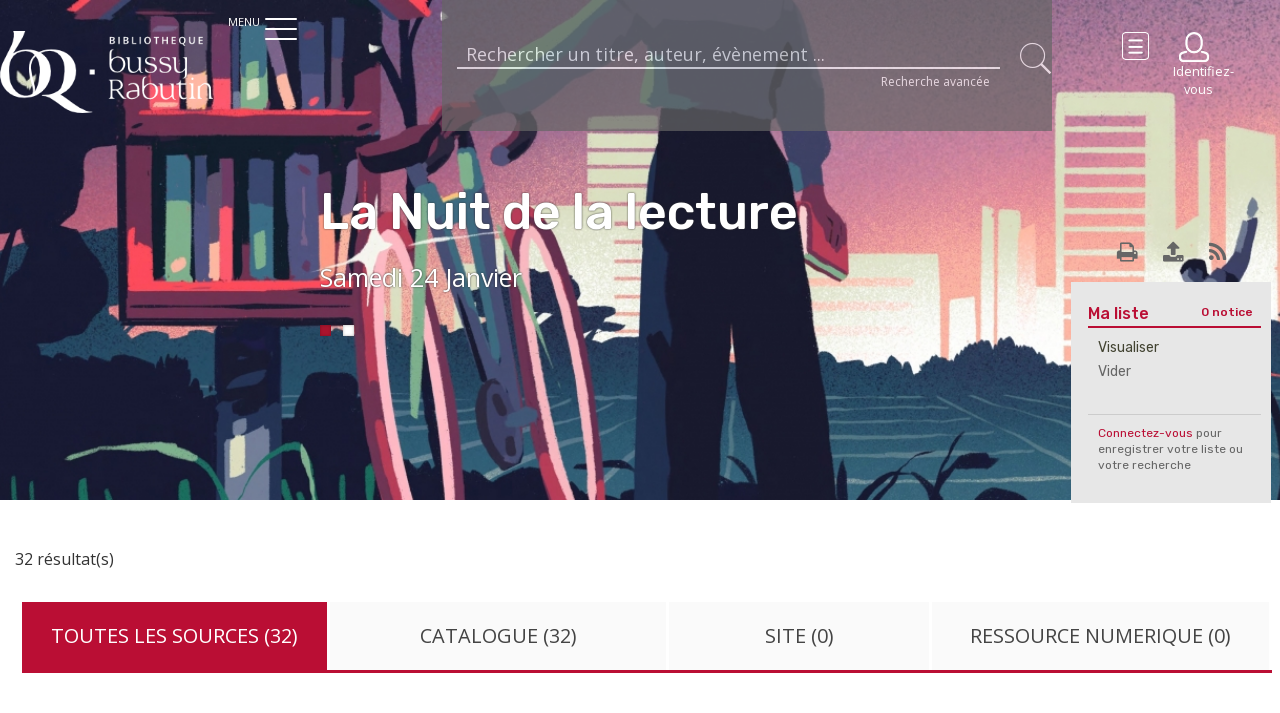

--- FILE ---
content_type: text/html; charset=utf-8
request_url: https://bibliotheque.grandautunoismorvan.fr/osiros/result/resultat.php?queryosiros=%2A%3A%2A&spec_expand=&sort_define=tri_titre&sort_order=1&osirosrows=10&fq=langue%3A%28%22fran%C3%A7ais%22%29%20AND%20auteurs_ac:(%22Anglade%2C+Jean%22)
body_size: 18272
content:
<!DOCTYPE html>
<html lang="fr" dir="ltr" prefix="content: http://purl.org/rss/1.0/modules/content/ dc: http://purl.org/dc/terms/ foaf: http://xmlns.com/foaf/0.1/ og: http://ogp.me/ns# rdfs: http://www.w3.org/2000/01/rdf-schema# sioc: http://rdfs.org/sioc/ns# sioct: http://rdfs.org/sioc/types# skos: http://www.w3.org/2004/02/skos/core# xsd: http://www.w3.org/2001/XMLSchema#">
<head>
  <link rel="profile" href="http://www.w3.org/1999/xhtml/vocab" />
  <meta charset="utf-8">
  <meta name="viewport" content="width=device-width, initial-scale=1.0">
  
  
    
    <script type="text/javascript" src="/osiros/front//js/jquery-1.9.1.js"></script>
    <script type="text/javascript" src="/osiros/front//js/jquery-ui-1.9.2.custom.min.js"></script>
    <script type="text/javascript" src="/osiros/front//js/jquery-scrollTo-1.4.10.min.js"></script>
    <script type="text/javascript" src="/osiros/front//js/jquery-form-2.43.js"></script>
    <script type="text/javascript" src="/osiros/front//js/jquery-styleswitch-0.3.js"></script>
    <script type="text/javascript" src="/osiros/front//js/jquery.jeditable.min.js"></script>
    <script type="text/javascript" src="/osiros/front//js/jquery.jscrollpane.min.js"></script>
    <script type="text/javascript" src="/osiros/front//js/jquery.mousewheel.js"></script>

    <script type="text/javascript" src="/osiros/front//js/hoverIntent.js"></script>
    <script type="text/javascript" src="/osiros/front//js/superfish.js"></script>
    <script type="text/javascript" src="/osiros/front//js/supersubs.js"></script>

    <script type="text/javascript" src="/osiros/front//js/default.js"></script>
    <script type="text/javascript" src="/osiros/front//js/init.js"></script>
    <script type="text/javascript" src="/osiros/front//js/specifics/statistiques.js"></script>
        <script type="text/javascript">
        var parent_domain = '';

        function activeGeoloc() {
            if (navigator.geolocation) {

                navigator.geolocation.getCurrentPosition(callbackSuccess, callbackError,
                        {
                            enableHighAccuracy: true, //active la localisation par GPS ou non.
                            //maximumAge : millisecondes, //détermine combien de temps ces données sont valables
                            //timeout : millisecondes //détermine pendant combien de temps on autorise le navigateur à trouver la position de l'utilisateur (le GPS peut prendre plus d'une minute)
                        }
                );
            } else {
                $('.js-loader').hide();
                //console.log('Votre navigateur ne supporte pas la géolocalisation HTML5');
                alert('Votre navigateur ne supporte pas la géolocalisation HTML5');
                $.ajax({
                    url: 'ajax/coordonnees.php',
                    type: 'POST',
                    success: function () {
                        location.reload();
                    }
                });
            }
        }

        function callbackSuccess(position) {
            $('.js-loader').show();
            alert("Votre localisation a été enregistrée.");
            Lat = position.coords.latitude;
            Lgn = position.coords.longitude;
            $.ajax({
                url: 'ajax/coordonnees.php',
                data: {lat: Lat, lgn: Lgn},
                type: 'POST',
                success: function () {
                    location.reload();
                }
            });
        }

        function callbackError(error) {

            switch (error.code) {
                case error.PERMISSION_DENIED:
                    alert("L'utilisateur n'a pas autorisé l'accès à sa position");
                    break;
                case error.POSITION_UNAVAILABLE:
                    alert("L'emplacement de l'utilisateur n'a pas pu être déterminé");
                    break;
                case error.TIMEOUT:
                    alert("Le service n'a pas répondu à temps");
                    break;
            }
            $.ajax({
                url: 'ajax/coordonnees.php',
                type: 'POST',
                success: function () {
                    location.reload();
                }
            });
        }
        $(function () {
            $('#cocheText').bind('click', function () {
                var cases = $("#contain_etablissement").find(':checkbox');
                var checkbox = $('#cocheTout');
                var is_checked = checkbox.attr('checked');
                if (is_checked) {
                    $(checkbox).attr('checked', false);
                    $(this).removeClass('actif');
                } else {
                    $(checkbox).attr('checked', true);
                    $(this).addClass('actif');
                }
                $('#contain_etablissement').find('.js-remove-checkbox').remove();
                $("#contain_etablissement").find('a').removeClass('actif');
                if (checkbox.attr('checked'))
                {
                    $("#contain_etablissement").find('a').addClass('actif');
                    cases.attr('checked', true);
                    $("#contain_etablissement").find('a').append('<span class="js-remove-checkbox">x</span>');
                    $('#cocheText').html('Tout désélectionner');
                }
                else
                {
                    $("#contain_etablissement").find('a').removeClass('actif');
                    cases.attr('checked', false);
                    $("#contain_etablissement").find('a').find('.js-remove-checkbox').remove();
                    $('#cocheText').html('Tout sélectionner');
                }

            });
        });
    </script>

        <script type="text/javascript">
        var Lat = null;
        var Lgn = null;
        $(function () {
            $("#reset_localisation").click(function () {

                activeGeoloc();
            });
        });</script>
   
    <link type="text/css" rel="stylesheet" href="/osiros/front//themes/drupal/jquery.jscrollpane.css" property>
    <link type="text/css" rel="stylesheet" href="/osiros/front//themes/drupal/jquery/custom-theme/jquery-ui-1.8.5.custom.css" property>
    <link type="text/css" rel="stylesheet" href="/osiros/front//themes/drupal/default.css" property>
    <link href="https://maxcdn.bootstrapcdn.com/font-awesome/4.7.0/css/font-awesome.min.css" rel="stylesheet" integrity="sha384-wvfXpqpZZVQGK6TAh5PVlGOfQNHSoD2xbE+QkPxCAFlNEevoEH3Sl0sibVcOQVnN" crossorigin="anonymous">
    
    <!--[if lte IE 7]>
    <style type="text/css">
    .sid-toolbar ul {
            display:inline;zoom:1; 
    }
    </style>
    <![endif]--><meta http-equiv="Content-Type" content="text/html; charset=utf-8" />
<meta name="Generator" content="Drupal 7 (http://drupal.org)" />
  
  <title>Bibliothèques du Grand Autunois Morvan</title>
  
  <style>
@import url("https://bibliotheque.grandautunoismorvan.fr/modules/system/system.base.css?t3vcfj");
</style>
<style>
@import url("https://bibliotheque.grandautunoismorvan.fr/sites/all/modules/calendar/css/calendar_multiday.css?t3vcfj");
@import url("https://bibliotheque.grandautunoismorvan.fr/sites/all/modules/date/date_api/date.css?t3vcfj");
@import url("https://bibliotheque.grandautunoismorvan.fr/sites/all/modules/date/date_popup/themes/datepicker.1.7.css?t3vcfj");
@import url("https://bibliotheque.grandautunoismorvan.fr/sites/all/modules/date/date_repeat_field/date_repeat_field.css?t3vcfj");
@import url("https://bibliotheque.grandautunoismorvan.fr/modules/field/theme/field.css?t3vcfj");
@import url("https://bibliotheque.grandautunoismorvan.fr/modules/node/node.css?t3vcfj");
@import url("https://bibliotheque.grandautunoismorvan.fr/sites/all/modules/office_hours/office_hours.css?t3vcfj");
@import url("https://bibliotheque.grandautunoismorvan.fr/sites/all/modules/picture/picture_wysiwyg.css?t3vcfj");
@import url("https://bibliotheque.grandautunoismorvan.fr/sites/all/modules/quiz/quiz.css?t3vcfj");
@import url("https://bibliotheque.grandautunoismorvan.fr/sites/all/modules/webform_confirm_email/webform_confirm_email.css?t3vcfj");
@import url("https://bibliotheque.grandautunoismorvan.fr/sites/all/modules/workflow/workflow_admin_ui/workflow_admin_ui.css?t3vcfj");
@import url("https://bibliotheque.grandautunoismorvan.fr/sites/all/modules/views/css/views.css?t3vcfj");
@import url("https://bibliotheque.grandautunoismorvan.fr/sites/all/modules/ckeditor/css/ckeditor.css?t3vcfj");
</style>
<style>
@import url("https://bibliotheque.grandautunoismorvan.fr/sites/all/modules/ctools/css/ctools.css?t3vcfj");
@import url("https://bibliotheque.grandautunoismorvan.fr/sites/all/modules/flexslider/assets/css/flexslider_img.css?t3vcfj");
@import url("https://bibliotheque.grandautunoismorvan.fr/sites/all/libraries/flexslider/flexslider.css?t3vcfj");
@import url("https://bibliotheque.grandautunoismorvan.fr/sites/all/modules/webform/css/webform.css?t3vcfj");
</style>
<style>
@import url("https://bibliotheque.grandautunoismorvan.fr/sites/all/themes/themedemo/src/font/Pe-icon-7-stroke.css?t3vcfj");
</style>
<link type="text/css" rel="stylesheet" href="https://bibliotheque.grandautunoismorvan.fr/sites/default/files/less/styles.yK6qNIQUWmieZX7NzQgxb5NdUsuzXAAASpn-IsaBcdA.css?t3vcfj" media="all" src="/sites/all/themes/themedemo/src/less/styles.css.less" />
<style>
@import url("https://bibliotheque.grandautunoismorvan.fr/sites/all/themes/themedemo/src/css/jasny-bootstrap.min.css?t3vcfj");
</style>
  <!-- HTML5 element support for IE6-8 -->
  <!--[if lt IE 9]>
    <script src="//html5shiv.googlecode.com/svn/trunk/html5.js"></script>
  <![endif]-->
  <script src="https://bibliotheque.grandautunoismorvan.fr/sites/all/modules/jquery_update/replace/jquery/1.7/jquery.min.js?v=1.7.2"></script>
<script src="https://bibliotheque.grandautunoismorvan.fr/misc/jquery.once.js?v=1.2"></script>
<script src="https://bibliotheque.grandautunoismorvan.fr/misc/drupal.js?t3vcfj"></script>
<script src="https://bibliotheque.grandautunoismorvan.fr/sites/all/modules/jquery_update/replace/ui/external/jquery.cookie.js?v=67fb34f6a866c40d0570"></script>
<script src="https://bibliotheque.grandautunoismorvan.fr/sites/all/modules/jquery_update/replace/misc/jquery.form.min.js?v=2.69"></script>
<script src="https://bibliotheque.grandautunoismorvan.fr/misc/ajax.js?v=7.65"></script>
<script src="https://bibliotheque.grandautunoismorvan.fr/sites/all/modules/jquery_update/js/jquery_update.js?v=0.0.1"></script>
<script>document.createElement( "picture" );</script>
<script src="https://bibliotheque.grandautunoismorvan.fr/sites/all/modules/osiros/osirosdrupal/js/jquery-ui-1.11.2/jquery-ui.min.js?t3vcfj"></script>
<script src="https://bibliotheque.grandautunoismorvan.fr/sites/all/modules/osiros/osirosdrupal/js/jquery.autocomplete.min.js?t3vcfj"></script>
<script src="https://bibliotheque.grandautunoismorvan.fr/sites/all/modules/osiros/osirosdrupal/js/script.js?t3vcfj"></script>
<script src="https://bibliotheque.grandautunoismorvan.fr/sites/default/files/languages/fr_C-bvq9Qrr9q32-Ovx23HOyY4GQZUMOTwhIghilftWIU.js?t3vcfj"></script>
<script src="https://bibliotheque.grandautunoismorvan.fr/sites/all/libraries/flexslider/jquery.flexslider.js?t3vcfj"></script>
<script src="https://bibliotheque.grandautunoismorvan.fr/sites/all/modules/views/js/base.js?t3vcfj"></script>
<script src="https://bibliotheque.grandautunoismorvan.fr/sites/all/themes/bootstrap/js/misc/_progress.js?v=7.65"></script>
<script src="https://bibliotheque.grandautunoismorvan.fr/sites/all/modules/views/js/ajax_view.js?t3vcfj"></script>
<script src="https://bibliotheque.grandautunoismorvan.fr/sites/all/modules/webform/js/webform.js?t3vcfj"></script>
<script src="https://bibliotheque.grandautunoismorvan.fr/sites/all/themes/themedemo/src/bootstrap/js/affix.js?t3vcfj"></script>
<script src="https://bibliotheque.grandautunoismorvan.fr/sites/all/themes/themedemo/src/bootstrap/js/alert.js?t3vcfj"></script>
<script src="https://bibliotheque.grandautunoismorvan.fr/sites/all/themes/themedemo/src/bootstrap/js/button.js?t3vcfj"></script>
<script src="https://bibliotheque.grandautunoismorvan.fr/sites/all/themes/themedemo/src/bootstrap/js/carousel.js?t3vcfj"></script>
<script src="https://bibliotheque.grandautunoismorvan.fr/sites/all/themes/themedemo/src/bootstrap/js/collapse.js?t3vcfj"></script>
<script src="https://bibliotheque.grandautunoismorvan.fr/sites/all/themes/themedemo/src/bootstrap/js/dropdown.js?t3vcfj"></script>
<script src="https://bibliotheque.grandautunoismorvan.fr/sites/all/themes/themedemo/src/bootstrap/js/modal.js?t3vcfj"></script>
<script src="https://bibliotheque.grandautunoismorvan.fr/sites/all/themes/themedemo/src/bootstrap/js/tooltip.js?t3vcfj"></script>
<script src="https://bibliotheque.grandautunoismorvan.fr/sites/all/themes/themedemo/src/bootstrap/js/popover.js?t3vcfj"></script>
<script src="https://bibliotheque.grandautunoismorvan.fr/sites/all/themes/themedemo/src/bootstrap/js/scrollspy.js?t3vcfj"></script>
<script src="https://bibliotheque.grandautunoismorvan.fr/sites/all/themes/themedemo/src/bootstrap/js/tab.js?t3vcfj"></script>
<script src="https://bibliotheque.grandautunoismorvan.fr/sites/all/themes/themedemo/src/bootstrap/js/transition.js?t3vcfj"></script>
<script src="https://bibliotheque.grandautunoismorvan.fr/sites/all/themes/themedemo/src/js/jasny-bootstrap.min.js?t3vcfj"></script>
<script src="https://bibliotheque.grandautunoismorvan.fr/sites/all/themes/themedemo/src/js/offcanvas.js?t3vcfj"></script>
<script src="https://bibliotheque.grandautunoismorvan.fr/sites/all/themes/themedemo/src/js/custom-scripts.js?t3vcfj"></script>
<script src="https://bibliotheque.grandautunoismorvan.fr/sites/all/themes/themedemo/src/js/jquery.jcarousel.min.js?t3vcfj"></script>
<script src="https://bibliotheque.grandautunoismorvan.fr/sites/all/themes/themedemo/src/js/masonry.pkgd.js?t3vcfj"></script>
<script src="https://bibliotheque.grandautunoismorvan.fr/sites/all/themes/themedemo/src/js/masonry.pkgd.min.js?t3vcfj"></script>
<script src="https://bibliotheque.grandautunoismorvan.fr/sites/all/themes/bootstrap/js/modules/views/js/ajax_view.js?t3vcfj"></script>
<script src="https://bibliotheque.grandautunoismorvan.fr/sites/all/themes/bootstrap/js/misc/ajax.js?t3vcfj"></script>
<script>jQuery.extend(Drupal.settings, {"basePath":"\/","pathPrefix":"","ajaxPageState":{"theme":"themedemo","theme_token":"w8HrEMP5KNAl-zk3jEj6WZPgnl9TGj3c16rTXvx9NFc","jquery_version":"1.7","js":{"sites\/all\/modules\/picture\/picturefill2\/picturefill.min.js":1,"sites\/all\/modules\/picture\/picture.min.js":1,"sites\/all\/modules\/flexslider\/assets\/js\/flexslider.load.js":1,"sites\/all\/themes\/bootstrap\/js\/bootstrap.js":1,"sites\/all\/modules\/jquery_update\/replace\/jquery\/1.7\/jquery.min.js":1,"misc\/jquery.once.js":1,"misc\/drupal.js":1,"sites\/all\/modules\/jquery_update\/replace\/ui\/external\/jquery.cookie.js":1,"sites\/all\/modules\/jquery_update\/replace\/misc\/jquery.form.min.js":1,"misc\/ajax.js":1,"sites\/all\/modules\/jquery_update\/js\/jquery_update.js":1,"0":1,"sites\/all\/modules\/osiros\/osirosdrupal\/js\/jquery-ui-1.11.2\/jquery-ui.min.js":1,"sites\/all\/modules\/osiros\/osirosdrupal\/js\/jquery.autocomplete.min.js":1,"sites\/all\/modules\/osiros\/osirosdrupal\/js\/script.js":1,"public:\/\/languages\/fr_C-bvq9Qrr9q32-Ovx23HOyY4GQZUMOTwhIghilftWIU.js":1,"sites\/all\/libraries\/flexslider\/jquery.flexslider.js":1,"sites\/all\/modules\/views\/js\/base.js":1,"sites\/all\/themes\/bootstrap\/js\/misc\/_progress.js":1,"sites\/all\/modules\/views\/js\/ajax_view.js":1,"sites\/all\/modules\/webform\/js\/webform.js":1,"sites\/all\/themes\/themedemo\/src\/bootstrap\/js\/affix.js":1,"sites\/all\/themes\/themedemo\/src\/bootstrap\/js\/alert.js":1,"sites\/all\/themes\/themedemo\/src\/bootstrap\/js\/button.js":1,"sites\/all\/themes\/themedemo\/src\/bootstrap\/js\/carousel.js":1,"sites\/all\/themes\/themedemo\/src\/bootstrap\/js\/collapse.js":1,"sites\/all\/themes\/themedemo\/src\/bootstrap\/js\/dropdown.js":1,"sites\/all\/themes\/themedemo\/src\/bootstrap\/js\/modal.js":1,"sites\/all\/themes\/themedemo\/src\/bootstrap\/js\/tooltip.js":1,"sites\/all\/themes\/themedemo\/src\/bootstrap\/js\/popover.js":1,"sites\/all\/themes\/themedemo\/src\/bootstrap\/js\/scrollspy.js":1,"sites\/all\/themes\/themedemo\/src\/bootstrap\/js\/tab.js":1,"sites\/all\/themes\/themedemo\/src\/bootstrap\/js\/transition.js":1,"sites\/all\/themes\/themedemo\/src\/js\/jasny-bootstrap.min.js":1,"sites\/all\/themes\/themedemo\/src\/js\/offcanvas.js":1,"sites\/all\/themes\/themedemo\/src\/js\/custom-scripts.js":1,"sites\/all\/themes\/themedemo\/src\/js\/jquery.jcarousel.min.js":1,"sites\/all\/themes\/themedemo\/src\/js\/masonry.pkgd.js":1,"sites\/all\/themes\/themedemo\/src\/js\/masonry.pkgd.min.js":1,"sites\/all\/themes\/bootstrap\/js\/modules\/views\/js\/ajax_view.js":1,"sites\/all\/themes\/bootstrap\/js\/misc\/ajax.js":1},"css":{"modules\/system\/system.base.css":1,"sites\/all\/modules\/calendar\/css\/calendar_multiday.css":1,"sites\/all\/modules\/date\/date_api\/date.css":1,"sites\/all\/modules\/date\/date_popup\/themes\/datepicker.1.7.css":1,"sites\/all\/modules\/date\/date_repeat_field\/date_repeat_field.css":1,"modules\/field\/theme\/field.css":1,"modules\/node\/node.css":1,"sites\/all\/modules\/office_hours\/office_hours.css":1,"sites\/all\/modules\/picture\/picture_wysiwyg.css":1,"sites\/all\/modules\/quiz\/quiz.css":1,"sites\/all\/modules\/webform_confirm_email\/webform_confirm_email.css":1,"sites\/all\/modules\/workflow\/workflow_admin_ui\/workflow_admin_ui.css":1,"sites\/all\/modules\/views\/css\/views.css":1,"sites\/all\/modules\/ckeditor\/css\/ckeditor.css":1,"sites\/all\/modules\/ctools\/css\/ctools.css":1,"sites\/all\/modules\/flexslider\/assets\/css\/flexslider_img.css":1,"sites\/all\/libraries\/flexslider\/flexslider.css":1,"sites\/all\/modules\/webform\/css\/webform.css":1,"sites\/all\/themes\/themedemo\/src\/font\/Pe-icon-7-stroke.css":1,"sites\/all\/themes\/themedemo\/src\/less\/styles.css.less":1,"sites\/all\/themes\/themedemo\/src\/css\/jasny-bootstrap.min.css":1}},"flexslider":{"optionsets":{"home_flexslider":{"namespace":"flex-","selector":".slides \u003E li","easing":"swing","direction":"horizontal","reverse":false,"smoothHeight":false,"startAt":0,"animationSpeed":600,"initDelay":0,"useCSS":true,"touch":true,"video":false,"keyboard":true,"multipleKeyboard":false,"mousewheel":0,"controlsContainer":".flex-control-nav-container","sync":"","asNavFor":"","itemWidth":0,"itemMargin":0,"minItems":0,"maxItems":0,"move":0,"animation":"fade","slideshow":true,"slideshowSpeed":"4000","directionNav":true,"controlNav":true,"prevText":"Pr\u00e9c\u00e9dent","nextText":"Suivant","pausePlay":false,"pauseText":"Pause","playText":"Lecture","randomize":false,"thumbCaptions":false,"thumbCaptionsBoth":false,"animationLoop":true,"pauseOnAction":true,"pauseOnHover":false,"manualControls":"","colorboxEnabled":false,"colorboxImageStyle":"","colorboxFallbackImageStyle":""}},"instances":{"flexsliderHeader":"home_flexslider"}},"better_exposed_filters":{"views":{"home_actualite_evenement":{"displays":{"block":{"filters":[]}}},"bibliotheque":{"displays":{"block_1":{"filters":[]},"block_2":{"filters":[]}}}}},"views":{"ajax_path":"\/views\/ajax","ajaxViews":{"views_dom_id:8a3a803b43dc8a2a79b7e44662704e5f":{"view_name":"bibliotheque","view_display_id":"block_1","view_args":"","view_path":"osiros\/result\/resultat.php","view_base_path":"bibliotheques","view_dom_id":"8a3a803b43dc8a2a79b7e44662704e5f","pager_element":0},"views_dom_id:efe19149404a0bb86ab5fd532680c076":{"view_name":"bibliotheque","view_display_id":"block_2","view_args":"","view_path":"osiros\/result\/resultat.php","view_base_path":"bibliotheques","view_dom_id":"efe19149404a0bb86ab5fd532680c076","pager_element":0}}},"urlIsAjaxTrusted":{"\/osiros\/result\/resultat.php?queryosiros=%2A%3A%2A\u0026spec_expand=\u0026sort_define=tri_titre\u0026sort_order=1\u0026osirosrows=10\u0026fq=langue%3A%28%22fran%C3%A7ais%22%29%20AND%20auteurs_ac:(%22Anglade%2C+Jean%22)":true},"bootstrap":{"anchorsFix":"0","anchorsSmoothScrolling":"0","formHasError":1,"popoverEnabled":1,"popoverOptions":{"animation":1,"html":0,"placement":"right","selector":"","trigger":"click","triggerAutoclose":1,"title":"","content":"","delay":0,"container":"body"},"tooltipEnabled":1,"tooltipOptions":{"animation":1,"html":0,"placement":"auto left","selector":"","trigger":"hover focus","delay":0,"container":"body"}}});</script>

 <!-- script pour les filtres de tri --> 
<link href="https://cdnjs.cloudflare.com/ajax/libs/select2/4.0.3/css/select2.min.css" rel="stylesheet" />
<script src="https://cdnjs.cloudflare.com/ajax/libs/select2/4.0.3/js/select2.min.js"></script>


<!-- Font Awesome -->
<link rel="stylesheet" href="https://maxcdn.bootstrapcdn.com/font-awesome/4.5.0/css/font-awesome.min.css">




</head>
<body role="document" class="html not-front not-logged-in no-sidebars page-osiros page-osiros-result page-osiros-result-resultatphp">
  <div id="skip-link">
    <a href="#main-content" class="element-invisible element-focusable">Aller au contenu principal</a>
  </div>
    
<header id="navbar" role="banner" class="hidden-print navbar-portail navbar container-fluid navbar-default navbar-fixed-top">
    <div class="container-header">
        <div class="container-fluid" style="width: 100%; max-width: 100%;">
            <div class="row">
                <a href="/" title="Accueil">
                    <div class="col-md-2 col-xs-4 no-padding bloc-head-logo">
                        <span style='display:none;'>Retour page d'accueil</span>
                    </div>
                </a>
                <div class="col-md-2">
                    <div class="navmenu navmenu-default navmenu-fixed-left offcanvas">
                        <ul class="menu nav navbar-nav"><li class="first leaf menu238"><a href="/">Accueil</a></li>
<li class="expanded dropdown"><a href="/" data-target="#" class="dropdown-toggle" data-toggle="dropdown">Infos pratiques <span class="caret"></span></a><ul class="dropdown-menu"><li class="first leaf"><a href="/page/horaires">Horaires et contact</a></li>
<li class="leaf"><a href="/page/reglement">Règlement</a></li>
<li class="leaf"><a href="/page/sinscrire">S&#039;inscrire</a></li>
<li class="leaf"><a href="/page/charte-internet">Charte Internet</a></li>
<li class="last leaf"><a href="/page/emprunter">Emprunter</a></li>
</ul></li>
<li class="expanded dropdown"><a href="/" data-target="#" class="dropdown-toggle" data-toggle="dropdown">Présentation <span class="caret"></span></a><ul class="dropdown-menu"><li class="first leaf"><a href="/theme/jeunesse">Espace jeunesse</a></li>
<li class="leaf"><a href="/theme/adultes">Espace adultes</a></li>
<li class="leaf"><a href="/theme/presse">Presse</a></li>
<li class="leaf"><a href="/page/espace-numerique">Le numérique</a></li>
<li class="leaf"><a href="/theme/cinema">Cinéma</a></li>
<li class="last leaf"><a href="/page/fonds-ancien">Fonds ancien</a></li>
</ul></li>
<li class="expanded dropdown"><a href="/" data-target="#" class="dropdown-toggle" data-toggle="dropdown">Les bibliothèques c'est aussi <span class="caret"></span></a><ul class="dropdown-menu"><li class="first leaf"><a href="/page/expositions-virtuelles">Expositions virtuelles</a></li>
<li class="leaf"><a href="/page/portage-domicile">Portage à domicile</a></li>
<li class="leaf"><a href="/page/accueil-de-classe">Accueil de classe</a></li>
<li class="last leaf"><a href="/page/heure-du-conte">Heure du conte</a></li>
</ul></li>
<li class="expanded dropdown"><a href="/" data-target="#" class="dropdown-toggle" data-toggle="dropdown">Ressources numériques <span class="caret"></span></a><ul class="dropdown-menu"><li class="first leaf"><a href="/offres-en-ligne">Offres en ligne</a></li>
<li class="leaf"><a href="/ressource-informative/sitotheque">Sitothèque</a></li>
<li class="last leaf"><a href="/ressource-informative/applitheque">Applithèque</a></li>
</ul></li>
<li class="leaf"><a href="/bibliotheques">Les autres bibliothèques du réseau</a></li>
<li class="last leaf menu732"><a href="/contact">Contact</a></li>
</ul>                    </div>

                    <!--<div class="navbar navbar-default navbar-fixed-top">-->
                    <div class="navbar navbar-default">
                        <button data-target=".navmenu" data-toggle="offcanvas" class="navbar-toggle btnmenu" type="button">
                            <span class="menu-title">menu</span>
                            <div>
                                <span class="icon-bar"></span>
                                <span class="icon-bar"></span>
                                <span class="icon-bar"></span>  
                            </div>
                        </button>
                    </div>
                </div>
                <div class="col-md-6 col-xs-12 entete-moncompte">                   
                    <div class="form-login-osiros hidden-sm hidden-xs">
                        <div id="form_recherche" class="hidden-xs col-md-12">  <div class="region region-form-recherche">
    <section id="block-osirosdrupal-osirosdrupal" class="block block-osirosdrupal clearfix">

      
  
        <div class="row header-content-form">
            <a href="/">
            </a>
            <a class="hidden-sm hidden-md hidden-lg btn-mobi-accueil" href="/" title="Accueil"><span class="icon icon-accueil-black"></span><span class="sr-only">Accueil</span></a>
            <a class="btn-mobi-nav-header js-btn-nav-pratique hidden-sm hidden-md hidden-lg"><span class="icon icon-classementsuccint-black"></span></a>
            <div class="header-block-form">
                <form role="form" class="form-horizontal form-header" action="/osiros/result/resultat.php">
                    <input id="type_rech" type="hidden" name="type_rech" value="rs" />
                    <input type="hidden" name="index[]" value="fulltext" />
                    <input type="hidden" name="bool[]" value="" />
                    <div>

                        <div class="col-lg-11 col-xs-9">
                            <input id="fulltext" placeholder="Rechercher un titre, auteur, évènement ..." class="form-control col-lg-10" type="text" name="value[]" value="" />
                            <div class="enligne" id="nonConnecte">
                            <span><a href=/osiros/result/rechav.php>Recherche avancée</a></span>
                            </div>
                        </div>
                        <div class="col-lg-1 form-header-action">
                            <button class="btn btn-link" type="submit"><i class="pe-7s-search"></i><span class="sr-only">Lancer la recherche</span></button>
                        </div>
                    </div>
                </form>
            </div>
        </div>
</section>
  </div>
</div>
                    </div>
                </div>
                <div class="col-md-2 bloc-compte-liste">
                    <ul class="nav col-lg-offset-2 col-md-offset-0 col-md-10 col-xs-2 col-xs-push-0">  
                        <li><a class="col-xs-12 hidden-md hidden-lg icon-mobile-search" href="/osiros/result/index.php" role="button" style="padding-right:0;"><i class="fa fa-search pull-right"></i></a></li>
                        <li class="col-md-4 no-padding icon-liste" style="padding-top: 2em;">
                            <div class="icon-compte-liste">
                                <!--<a href="/mon-compte/mes-listes" class="lien-liste" title="Mes listes">&nbsp;</a>-->
                                <a href="/osiros/result/panier_resultat.php" class="lien-liste" title="Mes listes">&nbsp;</a>
                            </div>
                        </li>                        
                        <li class="dropdown col-md-7 no-padding" id="menuLogin">
                            <!--<div class="icon-compte"></div>-->
                            <a class="lien-compte" href="/page/identification"><div class='icon-compte'></div><span class="hidden-xs hidden-sm">Identifiez-vous</span></a>                            <div class="dropdown-menu dropdown-menu-right" style="padding:17px;">
                                <form class="webform-client-form webform-client-form-1" enctype="multipart/form-data" action="/osiros/result/resultat.php?queryosiros=%2A%3A%2A&amp;spec_expand=&amp;sort_define=tri_titre&amp;sort_order=1&amp;osirosrows=10&amp;fq=langue%3A%28%22fran%C3%A7ais%22%29%20AND%20auteurs_ac:(%22Anglade%2C+Jean%22)" method="post" id="webform-client-form-1" accept-charset="UTF-8"><div><div  class="form-item webform-component webform-component-textfield webform-component--numero-de-carte form-group">
  <label class="control-label" for="edit-submitted-numero-de-carte">Numéro de carte ou adresse mail <span class="form-required" title="Ce champ est requis.">*</span></label>
 <input required="required" class="form-control form-text required" type="text" id="edit-submitted-numero-de-carte" name="submitted[numero_de_carte]" value="" size="60" maxlength="128" />
</div>
<div  class="form-item webform-component webform-component-password webform-component--mot-de-passe form-group">
  <label class="control-label" for="edit-submitted-mot-de-passe">Mot de passe <span class="form-required" title="Ce champ est requis.">*</span></label>
 <input class="form-control form-text required" type="password" id="edit-submitted-mot-de-passe" name="submitted[mot_de_passe]" size="20" maxlength="128" />
</div>
<input type="hidden" name="details[sid]" />
<input type="hidden" name="details[page_num]" value="1" />
<input type="hidden" name="details[page_count]" value="1" />
<input type="hidden" name="details[finished]" value="0" />
<input type="hidden" name="form_build_id" value="form-Y2_ZAGY5Qs7ynPmelmSm5fo9lGMDfLTIbkA7NjKqUnc" />
<input type="hidden" name="form_id" value="webform_client_form_1" />
<div class="form-actions"><button class="webform-submit button-primary btn btn-default form-submit" type="submit" name="op" value="Se connecter">Se connecter</button>
</div></div></form>                                  <div class="lien-inscription"><a href="/node/2" >Vous n'avez pas de compte ?</a></div>
                                
                            </div>
                        </li>
                    </ul>   
                </div>              
            </div>   
        </div>
    </div>
</header>

<div class="container-fluid" style="width: 100%; max-width: 100%;">
<div class="row no-padding block-header">
    <div class="col-md-12">
          <div class="region region-header">
    <section id="block-views-home-actualite-evenement-block" class="block block-views clearfix">

      
  <div class="view view-home-actualite-evenement view-id-home_actualite_evenement view-display-id-block view-dom-id-9d89853137bf947677d17e00bd317aca">
        
  
  
      <div class="view-content">
      <div  id="flexsliderHeader" class="flexslider">
  <ul class="slides"><li>  
          <a href="/actualites/la-nuit-de-la-lecture-1"><img typeof="foaf:Image" class="img-responsive" src="https://bibliotheque.grandautunoismorvan.fr/sites/default/files/styles/flexslider_header/public/vignettes/actualites/prognuit2026_bandeau.jpg?itok=A6peEdcl" width="1800" height="476" alt="" /></a>    
  <h3 class="views-field views-field-title">        <span class="field-content">La Nuit de la lecture</span>  </h3>  
  <div class="views-field views-field-field-sous-titre">        <div class="field-content">Samedi 24 Janvier</div>  </div></li>
<li>  
          <a href="/actualites/les-contes-de-la-licorne-28"><img typeof="foaf:Image" class="img-responsive" src="https://bibliotheque.grandautunoismorvan.fr/sites/default/files/styles/flexslider_header/public/vignettes/actualites/contes_hiver_2025_-_bandeau_1.jpg?itok=AXYtGmdI" width="1800" height="476" alt="" /></a>    
  <h3 class="views-field views-field-title">        <span class="field-content">Les Contes de la Licorne</span>  </h3>  
  <div class="views-field views-field-field-sous-titre">        <div class="field-content">Samedi 17 Janvier</div>  </div></li>
</ul></div>
    </div>
  
  
  
  
  
  
</div>
</section>
  </div>
        <div class='bloc-head-fil-titre'>
            <h2 class="element-invisible">Vous êtes ici</h2><ol class="breadcrumb"><span class="inline odd first last"><a href="/">Accueil</a></span></ol>                            <h1 class="page-header"><span></span></h1>              
                    </div>
    </div>
</div>
</div>
<section class="container-fluid">
    <a id="main-content"></a>
    
        
    
    <div id="share-btn">
        <!-- Go to www.addthis.com/dashboard to customize your tools -->
        <!--<div class="btn-export-pdf" title="Exporter la page au format PDF"><a target="_blank" href="/entityprint/"></a></div>-->

        <div class="btn-rss-liste">
                    </div>

        <div class="addthis_inline_share_toolbox"></div>
    </div>

</section>

<!-- page thématique -->
<!-- fin page thématique -->

<!-- /top -->
<!-- /fin top -->

<!-- /precontenu -->
<!-- /fin precontenu -->


<div class="main-container container-fluid">


    <!-- /colonne droite -->
        <!-- /fin colonne droite -->


    <!-- /colonne gauche -->
        <!-- /fin colonne gauche -->

            <div class="region region-content">
    <section id="block-system-main" class="block block-system clearfix">

      
  
<div id="myModal" class="modal hide fade" style="display: none;">
    <div class="modal-header" style="text-align: right;">
        <a style="cursor: pointer;" class="close" data-dismiss="modal" aria-hidden="true">&times;</a>
    </div>
    <div class="modal-body">
        <p>One fine body…</p>
    </div>
</div><script type="text/javascript" src="/osiros/front//js/specifics/resultat.js"></script>
<script type="text/javascript">
    function changeSort()
    {
        location.href = 'resultat.php?queryosiros=%2A%3A%2A&fq=langue%3A%28%22fran%C3%A7ais%22%29+AND+auteurs_ac%3A%28%22Anglade%2C+Jean%22%29'
                + unescape('%26')
                + 'sort_define=' + $('#sort_define').val()
                + unescape('%26')
                + 'sort_order=' + $('#sort_order').val()
                + unescape('%26')
                + 'osirosrows=' + $('#options_rows').val();
    }
    function changeSort2()
    {
        location.href = 'resultat.php?queryosiros=%2A%3A%2A&fq=langue%3A%28%22fran%C3%A7ais%22%29+AND+auteurs_ac%3A%28%22Anglade%2C+Jean%22%29'
                + unescape('%26')
                + 'sort_define=' + $('#sort_define').val()
                + unescape('%26')
                + 'sort_order=' + $('#sort_order').val()
                + unescape('%26')
                + 'osirosrows=' + $('#options_rows2').val();
    }
</script>


<script type="text/javascript">
	$(function ()
    {
		$('.sid-facet-button a').click(function (event) {
			event.preventDefault();
		});
        $('input[name="type"]').bind('change', toggleMailField);
        $('#format').bind('change', changeFormat);
        $('#sid-button-export-cart').click(openExportDialog);
        $('#sid-dialog-export-cart').dialog({
			position: ['center', 'middle'],
            autoOpen: false,
            width: '500px',
            modal: true,
            buttons: {
				Ok: function () {
                    if (checkExportCartForm())
					{
						$(this).find('form').submit();
                    }
				}
			}
		});
        toggleMailField();
			});
	function checkExportCartForm()
	{
		var emailRegExp = /^((([a-z]|\d|[!#\$%&'\*\+\-\/=\?\^_`{\|}~]|[\u00A0-\uD7FF\uF900-\uFDCF\uFDF0-\uFFEF])+(\.([a-z]|\d|[!#\$%&'\*\+\-\/=\?\^_`{\|}~]|[\u00A0-\uD7FF\uF900-\uFDCF\uFDF0-\uFFEF])+)*)|((\x22)((((\x20|\x09)*(\x0d\x0a))?(\x20|\x09)+)?(([\x01-\x08\x0b\x0c\x0e-\x1f\x7f]|\x21|[\x23-\x5b]|[\x5d-\x7e]|[\u00A0-\uD7FF\uF900-\uFDCF\uFDF0-\uFFEF])|(\\([\x01-\x09\x0b\x0c\x0d-\x7f]|[\u00A0-\uD7FF\uF900-\uFDCF\uFDF0-\uFFEF]))))*(((\x20|\x09)*(\x0d\x0a))?(\x20|\x09)+)?(\x22)))@((([a-z]|\d|[\u00A0-\uD7FF\uF900-\uFDCF\uFDF0-\uFFEF])|(([a-z]|\d|[\u00A0-\uD7FF\uF900-\uFDCF\uFDF0-\uFFEF])([a-z]|\d|-|\.|_|~|[\u00A0-\uD7FF\uF900-\uFDCF\uFDF0-\uFFEF])*([a-z]|\d|[\u00A0-\uD7FF\uF900-\uFDCF\uFDF0-\uFFEF])))\.)+(([a-z]|[\u00A0-\uD7FF\uF900-\uFDCF\uFDF0-\uFFEF])|(([a-z]|[\u00A0-\uD7FF\uF900-\uFDCF\uFDF0-\uFFEF])([a-z]|\d|-|\.|_|~|[\u00A0-\uD7FF\uF900-\uFDCF\uFDF0-\uFFEF])*([a-z]|[\u00A0-\uD7FF\uF900-\uFDCF\uFDF0-\uFFEF])))\.?$/i;
		if ($('#type_email').is(':checked') && !emailRegExp.test($('#email').val()))
		{
			$('#sid-dialog-export-cart-response').addClass('sid-error').html('<p>Vous devez fournir une adresse email correcte.</p>');
			return false;
		}
		if ($('#type_file').is(':checked') && $('#filename').val() == '')
		{
			$('#sid-dialog-export-cart-response').addClass('sid-error').html('<p>Vous devez fournir un nom de fichier</p>');
			return false;
		}
		return true;
	}

    function toggleMailField()
    {
		if ($('#type_email').is(':checked'))
		{
			$('#sid-export-cart-email').show();
		}
		else
		{
			$('#sid-export-cart-email').hide();
		}
    }

    function openExportDialog()
    {
		$('#sid-dialog-export-cart').dialog('open');
    }

    function changeFormat()
    {
		var format = $(this).val();
		var filename = $('#filename').val();
		var file_basename = '';
		var file_regexp = /^(.+)\.[^.]+$/.exec(filename);
		if (filename)
		{
			if (file_regexp == null)
			{
				file_basename = filename;
			}
            else
            {
                file_basename = file_regexp[1];
            }
        }
        else {
            file_basename = 'export';
        }

        switch (format)
        {
            case 'endnote':
            case 'zotero':
            case 'connotea':
            case 'citeulike':
                $('#filename').val(file_basename + '.ris');
                break;

            case 'bibtex':
                $('#filename').val(file_basename + '.bib');
                break;

            case 'csv':
                $('#filename').val(file_basename + '.csv');
                break;

            case 'excel':
                $('#filename').val(file_basename + '.xls');
                break;

            default:
                $('#filename').val(file_basename + '.txt');
                break;
        }
    }
</script>

<section id="sid-dialog-export-cart" class="dialog" title="Exporter la sélection" style="display:none;">
    <div id="sid-dialog-export-cart-response"></div>
    <form action="/osiros/result/ajax/export.php" method="post">
        <fieldset>
            <p>
                <span class="sid-fieldset">
                    <input type="radio" id="type_email" checked="checked" name="type" value="email" />
                    <label for="type_email">E-mail</label>
                    <input type="radio" id="type_file" name="type" value="file" />
                    <label for="type_file">Fichier</label>
                </span>
            </p>
            <p id="sid-export-cart-email">
                <label for="email">E-mail :</label>
                <input type="text" id="email" name="email" value="" />
            </p>
            <p>
                <label for="filename">Nom du fichier :</label>
                <input type="text" id="filename" name="filename" value="export_20260119.txt" />
            </p>
            <p>
                <label for="format">Format bibliographique :</label>
                <select id="format" name="format">
                                        <option value="text">Texte</option>
                                        <option value="csv">CSV</option>
                                        <option value="excel">Excel</option>
                                    </select>
                <input type="hidden" id="page_osiros" name="page" value="resultat" />
                <input type="hidden" id="id" name="id" value="" />
            </p>
        </fieldset>
    </form>
</section>
<div id="sid-page" class="content">
        <div class="row pager-container-header">
			<div class="col-md-12">
				<span class="pager-nb-result">32  résultat(s)</span>
			</div>
            </div>
    
   
    <div class="row">
        <div class="col-md-12">

            <ul class="nav nav-tabs nav-justified">
                                <li class="active"><a href="resultat.php?queryosiros=%2A%3A%2A&amp;spec_expand=&amp;sort_define=tri_titre&amp;sort_order=1&amp;osirosrows=10&amp;fq=langue%3A%28%22fran%C3%A7ais%22%29+AND+auteurs_ac%3A%28%22Anglade%2C+Jean%22%29" title="Filtrer uniquement sur le critère Toutes les sources">Toutes les sources (32)</a></li>
                                <li class=""><a href="resultat.php?queryosiros=%2A%3A%2A&amp;spec_expand=&amp;sort_define=tri_titre&amp;sort_order=1&amp;osirosrows=10&amp;fq=langue%3A%28%22fran%C3%A7ais%22%29+AND+auteurs_ac%3A%28%22Anglade%2C+Jean%22%29 AND type_source:(&quot;catalogue&quot;)" title="Filtrer uniquement sur le critère Catalogue">Catalogue (32)</a></li>
                                <li class=""><a href="#" title="Filtrer uniquement sur le critère Site">Site (0)</a></li>
                                <li class=""><a href="#" title="Filtrer uniquement sur le critère Ressource numerique">Ressource numerique (0)</a></li>
                            </ul>
            
            

            <div class="tab-content">
                <div id="home" class="tab-pane active">
                    <div class="row">
                                                <div class="col-md-3">
                            <form id="sid-rechercheSimpleFormResul" action="resultat.php" method="get" class="stat_requete_simple">
                            <label class="title-form-rech-simple">Votre recherche</label>
								<script type="text/javascript" src="/osiros/front//js/specifics/index.js"></script>


    <div id="sid-recherche">

        <div id="sid-rechercheSimple">
            <fieldset>
                <div class="container-inline">
                    <input type="hidden" name="type_rech" id="type_rech" value="rs" />
                    <input type="hidden" name="index[]" value="fulltext" />
                    <input type="hidden" name="bool[]" value="" />
                    <input id="nr" type="hidden" value="1" name="nr">
                    <input type="hidden" value="1" name="fq">
                    <div class="form-item form-type-textfield form-item-search-block-form">
                        <input type="text" title="Indiquer les termes à rechercher" id="sid-input-recherche-simple" name="value[]"  value="" size="15" maxlength="128" class="form-text autocomplete" placeholder="Rechercher ...">
                    </div>
                    <input type="submit" id="edit-submit-osiros" name="op" value="Ok" class="form-submit">
                    <!--<div class="btn-geoloc" title="Partager sa géolocalisation pour localiser les ouvrages les plus proches de ma position.">
                        <input type="checkbox" id="reset_localisation" />Partager sa géolocalisation                        <a onclick="alert('Partager sa géolocalisation pour localiser les ouvrages les plus proches de ma position.');" class="geoloc-help">&nbsp;?&nbsp;</a>
                    </div>-->
                </div>
				<!--
                <div class="sid-slider-container">
                    <label for="slider-text">Date : </label><span id="slider-text">
                        <input type="text" id="Datefrom" value="1983" size="4" maxlength="4"/> à 
                        <input type="text" id="Dateto" value="2026" size="4" maxlength="4"/>
                    </span>
                    <input type="hidden" id="slider-year" value="2020" />
                    <input type="hidden" id="slider-year-minus" value="1983" />
                    <input type="hidden" id="slider-min-year" value="1983" />
                    <input type="hidden" id="slider-max-year" value="2026" />
                    <input type="hidden" id="slider-link" value="q=%2A%3A%2A&spec_expand=&sort_define=tri_titre&sort_order=1&osirosrows=10&fq=langue%3A%28%22fran%C3%A7ais%22%29%20AND%20auteurs_ac:(%22Anglade%2C+Jean%22)&ct=drupal&min_year_slide=1983&max_year_slide=2020" />
                    <input type="hidden" id="slider-link-fq" value="langue%3A%28%22fran%C3%A7ais%22%29+AND+auteurs_ac%3A%28%22Anglade%2C+Jean%22%29" />
                    <div id="slider-range"></div>
                    <input type="hidden" id="submit_slider_link" value="" />

                    <br />
                    <input id="submit_slider" type="button" value="Filtrer" />
                </div>-->
            </fieldset>
            <!--<div class="sid-init-filter">
                <p class="search-reset">
                    <span class="before"></span>
                    <a title="Réinitialiser les filtres" class="js-search-reset active">Réinitialiser les filtres</a>
                    <span class="after"></span>
                </p>
            </div>
            <h3>Autre filtres</h3>-->
        </div>
    </div>

<script type="text/javascript" src="/osiros/front//js/checkbox.controller.js"></script>
<script type="text/javascript">
    $(function(){
       $('.js-search-reset').click(function(event){
           event.preventDefault();
           console.log(document.URL);
           var url = document.URL;
           if(url.indexOf("?") != -1){
               window.location.href = document.URL +  '&reset=1' ;
           }else{
               window.location.href = document.URL +  '?reset=1' ;
           }
       });
    });
</script>                               <div class="lien-recherche-avancee"><a href="rechav.php">Recherche avancée</a></div>
                                <div class="facette">
                                    <div class="facette-container col-sm-hide col-md-show">
										<div class="sid-summary">
											
																								<div class="clearfix"></div>
												
																								<span class="sid-index-name">Langue&nbsp;:</span>
												<span class="sid-index-value">&quot;français&quot;</span>
												<span class="sid-index-delete"><a href="resultat.php?queryosiros=%2A%3A%2A&amp;spec_expand=&amp;sort_define=tri_titre&amp;sort_order=1&amp;osirosrows=10&amp;fq=auteurs_ac%3A%28%22Anglade%2C+Jean%22%29" title="Supprimer le critère de recherche"><img src="/osiros/front/themes/drupal/img/sup_facette.png" alt="Supprimer le critère de recherche" /></a></span>
																								<div class="clearfix"></div>
												
																								<span class="sid-operator">et</span>
																								<span class="sid-index-name">Auteur&nbsp;:</span>
												<span class="sid-index-value">&quot;Anglade, Jean&quot;</span>
												<span class="sid-index-delete"><a href="resultat.php?queryosiros=%2A%3A%2A&amp;spec_expand=&amp;sort_define=tri_titre&amp;sort_order=1&amp;osirosrows=10&amp;fq=langue%3A%28%22fran%C3%A7ais%22%29" title="Supprimer le critère de recherche"><img src="/osiros/front/themes/drupal/img/sup_facette.png" alt="Supprimer le critère de recherche" /></a></span>
																							
										</div>
                                                                                    <h4 data-block="mediatheque" class="js-facette-title facette-title">Médiathèque<span class="fa fa-chevron-down"></span></h4>
                                            <div class="facette-content js-facette-content-mediatheque" style="display: block;">
                                                <ul class="nav nav-pills nav-stacked">
                                                                                                        <li class="stat_facette_bibliotheque">
                                                        <label>
                                                                                                                        <a href="resultat.php?queryosiros=%2A%3A%2A&amp;spec_expand=&amp;sort_define=tri_titre&amp;sort_order=1&amp;osirosrows=10&amp;fq=langue%3A%28%22fran%C3%A7ais%22%29+AND+auteurs_ac%3A%28%22Anglade%2C+Jean%22%29%20AND%20nombib:(&quot;Biblioth%C3%A8que+BUSSY-RABUTIN&quot;)" title="Filtrer uniquement sur Bibliothèque BUSSY-RABUTIN">
                                                                                                                                Bibliothèque BUSSY-RABUTIN (19)                                                            </a>
                                                                                                                    </label>
                                                    </li>
                                                                                                        <li class="stat_facette_bibliotheque">
                                                        <label>
                                                                                                                        <a href="resultat.php?queryosiros=%2A%3A%2A&amp;spec_expand=&amp;sort_define=tri_titre&amp;sort_order=1&amp;osirosrows=10&amp;fq=langue%3A%28%22fran%C3%A7ais%22%29+AND+auteurs_ac%3A%28%22Anglade%2C+Jean%22%29%20AND%20nombib:(&quot;Biblioth%C3%A8que+d%27Etang+Sur+Arroux&quot;)" title="Filtrer uniquement sur Bibliothèque d'Etang Sur Arroux">
                                                                                                                                Bibliothèque d'Etang Sur Arroux (14)                                                            </a>
                                                                                                                    </label>
                                                    </li>
                                                                                                        <li class="stat_facette_bibliotheque">
                                                        <label>
                                                                                                                        <a href="resultat.php?queryosiros=%2A%3A%2A&amp;spec_expand=&amp;sort_define=tri_titre&amp;sort_order=1&amp;osirosrows=10&amp;fq=langue%3A%28%22fran%C3%A7ais%22%29+AND+auteurs_ac%3A%28%22Anglade%2C+Jean%22%29%20AND%20nombib:(&quot;Biblioth%C3%A8que+de+Couches&quot;)" title="Filtrer uniquement sur Bibliothèque de Couches">
                                                                                                                                Bibliothèque de Couches (5)                                                            </a>
                                                                                                                    </label>
                                                    </li>
                                                                                                        <li class="stat_facette_bibliotheque">
                                                        <label>
                                                                                                                        <a href="resultat.php?queryosiros=%2A%3A%2A&amp;spec_expand=&amp;sort_define=tri_titre&amp;sort_order=1&amp;osirosrows=10&amp;fq=langue%3A%28%22fran%C3%A7ais%22%29+AND+auteurs_ac%3A%28%22Anglade%2C+Jean%22%29%20AND%20nombib:(&quot;Biblioth%C3%A8que+d%27Anost&quot;)" title="Filtrer uniquement sur Bibliothèque d'Anost">
                                                                                                                                Bibliothèque d'Anost (1)                                                            </a>
                                                                                                                    </label>
                                                    </li>
                                                                                                        <li class="stat_facette_bibliotheque">
                                                        <label>
                                                                                                                        <a href="resultat.php?queryosiros=%2A%3A%2A&amp;spec_expand=&amp;sort_define=tri_titre&amp;sort_order=1&amp;osirosrows=10&amp;fq=langue%3A%28%22fran%C3%A7ais%22%29+AND+auteurs_ac%3A%28%22Anglade%2C+Jean%22%29%20AND%20nombib:(&quot;M%C3%A9diath%C3%A8que+d%27Epinac&quot;)" title="Filtrer uniquement sur Médiathèque d'Epinac">
                                                                                                                                Médiathèque d'Epinac (1)                                                            </a>
                                                                                                                    </label>
                                                    </li>
                                                                                                    </ul>
                                            </div>
                                                                                        <h4 data-block="public" class="js-facette-title facette-title">Public<span class="fa fa-chevron-down"></span></h4>
                                            <div class="facette-content js-facette-content-public" style="display: block;">
                                                <ul class="nav nav-pills nav-stacked">
                                                                                                        <li class="stat_facette_public">
                                                        <label>
                                                                                                                        <a href="resultat.php?queryosiros=%2A%3A%2A&amp;spec_expand=&amp;sort_define=tri_titre&amp;sort_order=1&amp;osirosrows=10&amp;fq=langue%3A%28%22fran%C3%A7ais%22%29+AND+auteurs_ac%3A%28%22Anglade%2C+Jean%22%29%20AND%20public:(&quot;adulte&quot;)" title="Filtrer uniquement sur Adulte">
                                                                                                                                Adulte (32)                                                            </a>
                                                                                                                    </label>
                                                    </li>
                                                                                                    </ul>
                                            </div>
                                                                                        <h4 data-block="type-document" class="js-facette-title facette-title">Type de document<span class="fa fa-chevron-down"></span></h4>
                                            <div class="facette-content js-facette-content-type-document" style="display: block;">
                                                <ul class="nav nav-pills nav-stacked">
                                                                                                        <li class="stat_facette_typedoc">
                                                        <label>
                                                                                                                        <a href="resultat.php?queryosiros=%2A%3A%2A&amp;spec_expand=&amp;sort_define=tri_titre&amp;sort_order=1&amp;osirosrows=10&amp;fq=langue%3A%28%22fran%C3%A7ais%22%29+AND+auteurs_ac%3A%28%22Anglade%2C+Jean%22%29%20AND%20typedoc:(&quot;a&quot;)" title="Filtrer uniquement sur Livre">
                                                                                                                                Livre (30)                                                            </a>
                                                                                                                    </label>
                                                    </li>
                                                                                                        <li class="stat_facette_typedoc">
                                                        <label>
                                                                                                                        <a href="resultat.php?queryosiros=%2A%3A%2A&amp;spec_expand=&amp;sort_define=tri_titre&amp;sort_order=1&amp;osirosrows=10&amp;fq=langue%3A%28%22fran%C3%A7ais%22%29+AND+auteurs_ac%3A%28%22Anglade%2C+Jean%22%29%20AND%20typedoc:(&quot;j&quot;)" title="Filtrer uniquement sur CD">
                                                                                                                                CD (2)                                                            </a>
                                                                                                                    </label>
                                                    </li>
                                                                                                    </ul>
                                            </div>
                                                                                        <h4 data-block="annee-publication" class="js-facette-title facette-title">Année de publication<span class="fa fa-chevron-down"></span></h4>
                                            <div class="facette-content js-facette-content-annee-publication" style="display: block;">
                                                <ul class="nav nav-pills nav-stacked">
                                                                                                        <li class="stat_facette_anpub">
                                                        <label>
                                                                                                                        <a href="resultat.php?queryosiros=%2A%3A%2A&amp;spec_expand=&amp;sort_define=tri_titre&amp;sort_order=1&amp;osirosrows=10&amp;fq=langue%3A%28%22fran%C3%A7ais%22%29+AND+auteurs_ac%3A%28%22Anglade%2C+Jean%22%29%20AND%20tri_annee:(&quot;2020&quot;)" title="Filtrer uniquement sur 2020">
                                                                                                                                2020 (1)                                                            </a>
                                                                                                                    </label>
                                                    </li>
                                                                                                        <li class="stat_facette_anpub">
                                                        <label>
                                                                                                                        <a href="resultat.php?queryosiros=%2A%3A%2A&amp;spec_expand=&amp;sort_define=tri_titre&amp;sort_order=1&amp;osirosrows=10&amp;fq=langue%3A%28%22fran%C3%A7ais%22%29+AND+auteurs_ac%3A%28%22Anglade%2C+Jean%22%29%20AND%20tri_annee:(&quot;2019&quot;)" title="Filtrer uniquement sur 2019">
                                                                                                                                2019 (1)                                                            </a>
                                                                                                                    </label>
                                                    </li>
                                                                                                        <li class="stat_facette_anpub">
                                                        <label>
                                                                                                                        <a href="resultat.php?queryosiros=%2A%3A%2A&amp;spec_expand=&amp;sort_define=tri_titre&amp;sort_order=1&amp;osirosrows=10&amp;fq=langue%3A%28%22fran%C3%A7ais%22%29+AND+auteurs_ac%3A%28%22Anglade%2C+Jean%22%29%20AND%20tri_annee:(&quot;2018&quot;)" title="Filtrer uniquement sur 2018">
                                                                                                                                2018 (2)                                                            </a>
                                                                                                                    </label>
                                                    </li>
                                                                                                        <li class="stat_facette_anpub">
                                                        <label>
                                                                                                                        <a href="resultat.php?queryosiros=%2A%3A%2A&amp;spec_expand=&amp;sort_define=tri_titre&amp;sort_order=1&amp;osirosrows=10&amp;fq=langue%3A%28%22fran%C3%A7ais%22%29+AND+auteurs_ac%3A%28%22Anglade%2C+Jean%22%29%20AND%20tri_annee:(&quot;2017&quot;)" title="Filtrer uniquement sur 2017">
                                                                                                                                2017 (1)                                                            </a>
                                                                                                                    </label>
                                                    </li>
                                                                                                        <li class="stat_facette_anpub">
                                                        <label>
                                                                                                                        <a href="resultat.php?queryosiros=%2A%3A%2A&amp;spec_expand=&amp;sort_define=tri_titre&amp;sort_order=1&amp;osirosrows=10&amp;fq=langue%3A%28%22fran%C3%A7ais%22%29+AND+auteurs_ac%3A%28%22Anglade%2C+Jean%22%29%20AND%20tri_annee:(&quot;2016&quot;)" title="Filtrer uniquement sur 2016">
                                                                                                                                2016 (1)                                                            </a>
                                                                                                                    </label>
                                                    </li>
                                                                                                        <li class="stat_facette_anpub">
                                                        <label>
                                                                                                                        <a href="resultat.php?queryosiros=%2A%3A%2A&amp;spec_expand=&amp;sort_define=tri_titre&amp;sort_order=1&amp;osirosrows=10&amp;fq=langue%3A%28%22fran%C3%A7ais%22%29+AND+auteurs_ac%3A%28%22Anglade%2C+Jean%22%29%20AND%20tri_annee:(&quot;2014&quot;)" title="Filtrer uniquement sur 2014">
                                                                                                                                2014 (4)                                                            </a>
                                                                                                                    </label>
                                                    </li>
                                                                                                        <li class="stat_facette_anpub">
                                                        <label>
                                                                                                                        <a href="resultat.php?queryosiros=%2A%3A%2A&amp;spec_expand=&amp;sort_define=tri_titre&amp;sort_order=1&amp;osirosrows=10&amp;fq=langue%3A%28%22fran%C3%A7ais%22%29+AND+auteurs_ac%3A%28%22Anglade%2C+Jean%22%29%20AND%20tri_annee:(&quot;2013&quot;)" title="Filtrer uniquement sur 2013">
                                                                                                                                2013 (3)                                                            </a>
                                                                                                                    </label>
                                                    </li>
                                                                                                        <li class="stat_facette_anpub">
                                                        <label>
                                                                                                                        <a href="resultat.php?queryosiros=%2A%3A%2A&amp;spec_expand=&amp;sort_define=tri_titre&amp;sort_order=1&amp;osirosrows=10&amp;fq=langue%3A%28%22fran%C3%A7ais%22%29+AND+auteurs_ac%3A%28%22Anglade%2C+Jean%22%29%20AND%20tri_annee:(&quot;2012&quot;)" title="Filtrer uniquement sur 2012">
                                                                                                                                2012 (4)                                                            </a>
                                                                                                                    </label>
                                                    </li>
                                                                                                        <li class="stat_facette_anpub">
                                                        <label>
                                                                                                                        <a href="resultat.php?queryosiros=%2A%3A%2A&amp;spec_expand=&amp;sort_define=tri_titre&amp;sort_order=1&amp;osirosrows=10&amp;fq=langue%3A%28%22fran%C3%A7ais%22%29+AND+auteurs_ac%3A%28%22Anglade%2C+Jean%22%29%20AND%20tri_annee:(&quot;2011&quot;)" title="Filtrer uniquement sur 2011">
                                                                                                                                2011 (1)                                                            </a>
                                                                                                                    </label>
                                                    </li>
                                                                                                        <li class="stat_facette_anpub">
                                                        <label>
                                                                                                                        <a href="resultat.php?queryosiros=%2A%3A%2A&amp;spec_expand=&amp;sort_define=tri_titre&amp;sort_order=1&amp;osirosrows=10&amp;fq=langue%3A%28%22fran%C3%A7ais%22%29+AND+auteurs_ac%3A%28%22Anglade%2C+Jean%22%29%20AND%20tri_annee:(&quot;2010&quot;)" title="Filtrer uniquement sur 2010">
                                                                                                                                2010 (2)                                                            </a>
                                                                                                                    </label>
                                                    </li>
                                                                                                        <li class="sid-facet-loaded stat_facette_anpub">
                                                        <label>
                                                                                                                        <a href="resultat.php?queryosiros=%2A%3A%2A&amp;spec_expand=&amp;sort_define=tri_titre&amp;sort_order=1&amp;osirosrows=10&amp;fq=langue%3A%28%22fran%C3%A7ais%22%29+AND+auteurs_ac%3A%28%22Anglade%2C+Jean%22%29%20AND%20tri_annee:(&quot;2009&quot;)" title="Filtrer uniquement sur 2009">
                                                                                                                                2009 (1)                                                            </a>
                                                                                                                    </label>
                                                    </li>
                                                                                                        <li class="sid-facet-button sid-facet-init">
                                                        <label>
                                                                                                                        <a href="#" title="Filtrer uniquement sur + de critères">
                                                                                                                                + de critères                                                             </a>
                                                                                                                    </label>
                                                    </li>
                                                                                                        <li class="sid-facet-loaded stat_facette_anpub">
                                                        <label>
                                                                                                                        <a href="resultat.php?queryosiros=%2A%3A%2A&amp;spec_expand=&amp;sort_define=tri_titre&amp;sort_order=1&amp;osirosrows=10&amp;fq=langue%3A%28%22fran%C3%A7ais%22%29+AND+auteurs_ac%3A%28%22Anglade%2C+Jean%22%29%20AND%20tri_annee:(&quot;2008&quot;)" title="Filtrer uniquement sur 2008">
                                                                                                                                2008 (3)                                                            </a>
                                                                                                                    </label>
                                                    </li>
                                                                                                        <li class="sid-facet-loaded stat_facette_anpub">
                                                        <label>
                                                                                                                        <a href="resultat.php?queryosiros=%2A%3A%2A&amp;spec_expand=&amp;sort_define=tri_titre&amp;sort_order=1&amp;osirosrows=10&amp;fq=langue%3A%28%22fran%C3%A7ais%22%29+AND+auteurs_ac%3A%28%22Anglade%2C+Jean%22%29%20AND%20tri_annee:(&quot;2007&quot;)" title="Filtrer uniquement sur 2007">
                                                                                                                                2007 (1)                                                            </a>
                                                                                                                    </label>
                                                    </li>
                                                                                                        <li class="sid-facet-loaded stat_facette_anpub">
                                                        <label>
                                                                                                                        <a href="resultat.php?queryosiros=%2A%3A%2A&amp;spec_expand=&amp;sort_define=tri_titre&amp;sort_order=1&amp;osirosrows=10&amp;fq=langue%3A%28%22fran%C3%A7ais%22%29+AND+auteurs_ac%3A%28%22Anglade%2C+Jean%22%29%20AND%20tri_annee:(&quot;2004&quot;)" title="Filtrer uniquement sur 2004">
                                                                                                                                2004 (3)                                                            </a>
                                                                                                                    </label>
                                                    </li>
                                                                                                        <li class="sid-facet-loaded stat_facette_anpub">
                                                        <label>
                                                                                                                        <a href="resultat.php?queryosiros=%2A%3A%2A&amp;spec_expand=&amp;sort_define=tri_titre&amp;sort_order=1&amp;osirosrows=10&amp;fq=langue%3A%28%22fran%C3%A7ais%22%29+AND+auteurs_ac%3A%28%22Anglade%2C+Jean%22%29%20AND%20tri_annee:(&quot;2001&quot;)" title="Filtrer uniquement sur 2001">
                                                                                                                                2001 (1)                                                            </a>
                                                                                                                    </label>
                                                    </li>
                                                                                                        <li class="sid-facet-loaded stat_facette_anpub">
                                                        <label>
                                                                                                                        <a href="resultat.php?queryosiros=%2A%3A%2A&amp;spec_expand=&amp;sort_define=tri_titre&amp;sort_order=1&amp;osirosrows=10&amp;fq=langue%3A%28%22fran%C3%A7ais%22%29+AND+auteurs_ac%3A%28%22Anglade%2C+Jean%22%29%20AND%20tri_annee:(&quot;1996&quot;)" title="Filtrer uniquement sur 1996">
                                                                                                                                1996 (1)                                                            </a>
                                                                                                                    </label>
                                                    </li>
                                                                                                        <li class="sid-facet-loaded stat_facette_anpub">
                                                        <label>
                                                                                                                        <a href="resultat.php?queryosiros=%2A%3A%2A&amp;spec_expand=&amp;sort_define=tri_titre&amp;sort_order=1&amp;osirosrows=10&amp;fq=langue%3A%28%22fran%C3%A7ais%22%29+AND+auteurs_ac%3A%28%22Anglade%2C+Jean%22%29%20AND%20tri_annee:(&quot;1988&quot;)" title="Filtrer uniquement sur 1988">
                                                                                                                                1988 (1)                                                            </a>
                                                                                                                    </label>
                                                    </li>
                                                                                                        <li class="sid-facet-loaded stat_facette_anpub">
                                                        <label>
                                                                                                                        <a href="resultat.php?queryosiros=%2A%3A%2A&amp;spec_expand=&amp;sort_define=tri_titre&amp;sort_order=1&amp;osirosrows=10&amp;fq=langue%3A%28%22fran%C3%A7ais%22%29+AND+auteurs_ac%3A%28%22Anglade%2C+Jean%22%29%20AND%20tri_annee:(&quot;1983&quot;)" title="Filtrer uniquement sur 1983">
                                                                                                                                1983 (1)                                                            </a>
                                                                                                                    </label>
                                                    </li>
                                                                                                        <li class="sid-facet-button sid-facet-loaded"><a href="#">- de critères</a></li>
                                                                                                    </ul>
                                            </div>
                                                                                        <h4 data-block="auteur" class="js-facette-title facette-title">Auteur<span class="fa fa-chevron-down"></span></h4>
                                            <div class="facette-content js-facette-content-auteur" style="display: block;">
                                                <ul class="nav nav-pills nav-stacked">
                                                                                                        <li class="stat_facette_auteur">
                                                        <label>
                                                                                                                            Anglade, Jean (32)                                                        </label>
                                                    </li>
                                                                                                        <li class="stat_facette_auteur">
                                                        <label>
                                                                                                                        <a href="resultat.php?queryosiros=%2A%3A%2A&amp;spec_expand=&amp;sort_define=tri_titre&amp;sort_order=1&amp;osirosrows=10&amp;fq=langue%3A%28%22fran%C3%A7ais%22%29+AND+auteurs_ac%3A%28%22Anglade%2C+Jean%22%29%20AND%20auteurs_ac:(&quot;Aron%2C+Raymond&quot;)" title="Filtrer uniquement sur Aron, Raymond">
                                                                                                                                Aron, Raymond (1)                                                            </a>
                                                                                                                    </label>
                                                    </li>
                                                                                                        <li class="stat_facette_auteur">
                                                        <label>
                                                                                                                        <a href="resultat.php?queryosiros=%2A%3A%2A&amp;spec_expand=&amp;sort_define=tri_titre&amp;sort_order=1&amp;osirosrows=10&amp;fq=langue%3A%28%22fran%C3%A7ais%22%29+AND+auteurs_ac%3A%28%22Anglade%2C+Jean%22%29%20AND%20auteurs_ac:(&quot;Lavigne%2C+Thierry&quot;)" title="Filtrer uniquement sur Lavigne, Thierry">
                                                                                                                                Lavigne, Thierry (1)                                                            </a>
                                                                                                                    </label>
                                                    </li>
                                                                                                        <li class="stat_facette_auteur">
                                                        <label>
                                                                                                                        <a href="resultat.php?queryosiros=%2A%3A%2A&amp;spec_expand=&amp;sort_define=tri_titre&amp;sort_order=1&amp;osirosrows=10&amp;fq=langue%3A%28%22fran%C3%A7ais%22%29+AND+auteurs_ac%3A%28%22Anglade%2C+Jean%22%29%20AND%20auteurs_ac:(&quot;Machiavel&quot;)" title="Filtrer uniquement sur Machiavel">
                                                                                                                                Machiavel (1)                                                            </a>
                                                                                                                    </label>
                                                    </li>
                                                                                                    </ul>
                                            </div>
                                                                                        <h4 data-block="langue" class="js-facette-title facette-title">Langue<span class="fa fa-chevron-down"></span></h4>
                                            <div class="facette-content js-facette-content-langue" style="display: block;">
                                                <ul class="nav nav-pills nav-stacked">
                                                                                                        <li class="stat_facette_langue">
                                                        <label>
                                                                                                                            français (32)                                                        </label>
                                                    </li>
                                                                                                    </ul>
                                            </div>
                                                                                </div>
                                </div>
                                <div class="clearfix"></div>
                            </form>
                        </div>

        
                                                <div class="col-md-7">
                            
                            <div class="pager-container col-md-12">
                                   
                                    <div class="col-md-3 form-group divTri">
                                        <label class="control-label">
                                            Tri :                                        </label>
                                       
                                            <select class="form-control" name="sort_define" id="sort_define" title="Changer le critère de tri">
                                                                                                <option value="tri_titre"  selected="selected">Titre</option>
                                                                                                <option value="tri_auteur,tri_titre" >Auteur</option>
                                                                                                <option value="tri_collection" >Collection</option>
                                                                                                <option value="tri_annee" >Année</option>
                                                                                                <option value="score" >Pertinence</option>
                                                                                            </select>
                                            <input type="hidden" name="sort_order" id="sort_order" value="1" />
                                        
                                    </div>
                                                                       
                                    <div class="col-md-3 pagination-btn">
                                                                                <a href="resultat.php?queryosiros=%2A%3A%2A&amp;fq=langue%3A%28%22fran%C3%A7ais%22%29%20AND%20auteurs_ac%3A%28%22Anglade%2C%20Jean%22%29&amp;osirosstart=0&amp;osirosrows=10&amp;facet.sort=count&amp;sort=tri_titre%20asc&amp;fq=langue%3A%28%22fran%C3%A7ais%22%29+AND+auteurs_ac%3A%28%22Anglade%2C+Jean%22%29" onclick="" class="btn col-sm-hide disabled" title="Première page"><span class="glyphicon glyphicon-step-backward icon-step-backward" title="Première page"><em class="icon span-indent"></em></span></a>
                                                                                <a href="resultat.php?queryosiros=%2A%3A%2A&amp;fq=langue%3A%28%22fran%C3%A7ais%22%29%20AND%20auteurs_ac%3A%28%22Anglade%2C%20Jean%22%29&amp;osirosstart=0&amp;osirosrows=10&amp;facet.sort=count&amp;sort=tri_titre%20asc&amp;fq=langue%3A%28%22fran%C3%A7ais%22%29+AND+auteurs_ac%3A%28%22Anglade%2C+Jean%22%29" onclick="" class="btn disabled" title="Page précédente"><span class="glyphicon glyphicon-chevron-left icon-chevron-left" title="Précédent"><em class="icon span-indent"></em></span></a>
                                                                                <input type="hidden" value="1" class="pager-total-page"><span class="pager-nb-page">&nbsp; &nbsp;1&nbsp;sur &nbsp;4</span>                                                                                <a href="resultat.php?queryosiros=%2A%3A%2A&amp;fq=langue%3A%28%22fran%C3%A7ais%22%29%20AND%20auteurs_ac%3A%28%22Anglade%2C%20Jean%22%29&amp;osirosstart=10&amp;osirosrows=10&amp;facet.sort=count&amp;sort=tri_titre%20asc&amp;fq=langue%3A%28%22fran%C3%A7ais%22%29+AND+auteurs_ac%3A%28%22Anglade%2C+Jean%22%29" onclick="" class="btn " title="Page suivante"><span class="glyphicon glyphicon-chevron-right icon-chevron-right" title="Suivant"><em class="icon span-indent"></em></span></a>
                                                                                <a href="resultat.php?queryosiros=%2A%3A%2A&amp;fq=langue%3A%28%22fran%C3%A7ais%22%29%20AND%20auteurs_ac%3A%28%22Anglade%2C%20Jean%22%29&amp;osirosstart=30&amp;osirosrows=10&amp;facet.sort=count&amp;sort=tri_titre%20asc&amp;fq=langue%3A%28%22fran%C3%A7ais%22%29+AND+auteurs_ac%3A%28%22Anglade%2C+Jean%22%29" onclick="" class="btn " title="Dernière page"><span class="glyphicon glyphicon-step-forward icon-step-forward" title="Dernière page"><em class="icon span-indent"></em></span></a>
                                                                            </div>
                                    

                                    
                                    <span class="col-md-4 col-sm-hide pager-nb-page"> 
                                        <select class="form-control" id="options_rows" title="Nombre de résultat par page">
                                                                                        <option value="10" selected="selected">10 résultats par pages</option>
                                                                                        <option value="20">20 résultats par pages</option>
                                                                                        <option value="50">50 résultats par pages</option>
                                                                                        <option value="100">100 résultats par pages</option>
                                                                                    </select>
                                    </span>  
                                    
                                    <div class="col-md-2 btn-affichage no-padding">
										<ul class="nav hidden-xs hidden-sm pull-right">
											<li class="active"><a class="js-link-result-liste link-result-liste" data-target="liste"><span class="glyphicon glyphicon-th-list"></span></a></li>
											<li><a class="js-link-result-liste link-result-mosaique" data-target="mosaic"><span class="glyphicon glyphicon-th"></span></a></li>
										</ul>
									</div>
                            
                                
                            </div>
                            
                            <div class="col-md-12">
                            
								<div id="sid-selectAll" class="btn-panier col-md-3 no-padding pull-right">
                                     <div>
                                         <input id="select-all" name="select_all" title="Tous mettre dans le panier" value="1" type="checkbox">
                                         <label for="select-all" class="side-label">Tout sélectionner</label>
                                     </div>
                                </div>
                               
                                <div class="js-result js-result-liste">
                                    <div class="js-container-result container-result-liste" data-mosaic="container-result-mosaic" data-liste="container-result-liste" data-line="container-result-line">
    <div class="col-md-12 js-col-md-notice-liste-container no-padding">
		<span><i class="shopping-cart"></i></span>
                <div id="notice_11341" class="js-col-md-notice-liste col-md-12 col-md-notice-liste" data-mosaic="col-md-4 col-md-notice-mosaique" data-liste="col-md-12 col-md-notice-liste">
                        <span class="Z3988" title="url_ver=Z39.88-2004&amp;ctx_ver=Z39.88-2004&amp;rfr_id=info%3Asid%2Fhttps%3A%2F%2Fbibliotheque.grandautunoismorvan.fr%3A11341&amp;rft_id=https%3A%2F%2Fbibliotheque.grandautunoismorvan.fr%2Fark%3A%2F20179%2FKH229056753823196522&amp;rft_val_fmt=info%3Aofi%2Ffmt%3Akev%3Amtx%3Abook&amp;rft.btitle=Le++choix+d%27Auguste+%3A+roman&amp;rft.isbn=&amp;rft.place=Paris&amp;rft.pub=Calmann-L%C3%A9vy&amp;rft.date=2012&amp;rft.pages=299+p.+%3B+couv.+ill.+en+coul.+%3B+23+cm&amp;rft.au=Anglade%2C+Jean&amp;rft.au=&amp;rft.genre=book"></span>            <div id="bloc_gauche_notice_11341" class="js-col-md-notice-liste-picture col-sm-2 col-xs-8 col-xs-offset-2 col-sm-offset-0" data-mosaic="col-md-12" data-liste="col-sm-2 col-xs-8 col-xs-offset-2 col-sm-offset-0 " >
				                <a href="notice.php?queryosiros=%2A%3A%2A&amp;spec_expand=&amp;sort_define=tri_titre&amp;sort_order=1&amp;osirosrows=10&amp;osirosstart=0&amp;idosiros=11341" >
                                        <img alt="Le  choix d'Auguste : roman" data-original="https://images-eu.ssl-images-amazon.com/images/I/51Xi9G5y-EL.jpg" class="js-load-image img-responsive" style="margin: 0 auto; width: 100%;">
                                    </a>
                
            </div>
            <div class="col-md-10 col-md-notice-liste-detail js-col-md-notice-liste-detail" style="min-height:162px;" data-mosaic="col-md-12" data-liste="col-md-10">
                <div class="col-md-notice-liste-detail-txt col-md-12 no-padding">
                    <h2>
                                                <a href="notice.php?queryosiros=%2A%3A%2A&amp;spec_expand=&amp;sort_define=tri_titre&amp;sort_order=1&amp;osirosrows=10&amp;osirosstart=0&amp;idosiros=11341" >
                                                        Le  choix d'Auguste : roman                                                    </a>
                                            </h2>
                    
                    <div id="check_panier_11341" class="sid-add-cart btn-panier">
						<input type="checkbox" id="checkbox11341" class="add-panier" name="check_panier_11341"  title="Ajouter à ma liste" value="11341" />
						<label for="checkbox11341" class="side-label"  title="Ajouter à ma liste"></label>
                    </div>
                <div class="col-md-5">
					<div class="type-doc">Livre</div>
                                                            <div class="infos-editeur"><a href="/osiros/result/resultat.php?queryosiros=editeurs_tous:(&quot;Calmann-Lévy&quot;)">Calmann-Lévy</a>, 2012</div>
                    				<div>299 p. ; couv. ill. en coul. ; 23 cm</div>
                                                <div class="infos-serie">Collection : <a href="/osiros/result/resultat.php?queryosiros=titre_col:(&quot;France de toujours et d'aujourd'hui&quot;)">France de toujours et d'aujourd'hui</a></div>
                                                                            </div><!-- fin col md-5 -->
                
                <div class="col-md-notice-liste-action col-md-7">
                                        
                        <div class="no-padding" data-mosaic="hide" data-liste="no-padding">
                             <div id="availability229056753823196522" class="availability pull-right" data-mosaic="" data-liste="pull-right" data-availabilityid="229056753823196522"  data-originenotice="Autun">
                             <span class="voir-dispo">Voir la disponibilité</span>
                         </div>
                     </div>
                        <div class="clearfix"></div>
                        <br />
                                                <a href="/page/identification"><button type="button" class="btn btn-reserver pull-right">Réserver</button></a>
                                            
                        
                    <div id="infos-reservation_229056753823196522" class="infos-reservation col-md-12"> </div>
                                    </div>
                </div>
            </div>
                    </div>
                <div id="notice_45444" class="js-col-md-notice-liste col-md-12 col-md-notice-liste" data-mosaic="col-md-4 col-md-notice-mosaique" data-liste="col-md-12 col-md-notice-liste">
                        <span class="Z3988" title="url_ver=Z39.88-2004&amp;ctx_ver=Z39.88-2004&amp;rfr_id=info%3Asid%2Fhttps%3A%2F%2Fbibliotheque.grandautunoismorvan.fr%3A45444&amp;rft_id=https%3A%2F%2Fbibliotheque.grandautunoismorvan.fr%2Fark%3A%2F20179%2FKH6206456906969155921&amp;rft_val_fmt=info%3Aofi%2Ffmt%3Akev%3Amtx%3Abook&amp;rft.btitle=Les++convoit%C3%A9s+%3A+Roman&amp;rft.isbn=&amp;rft.place=Paris&amp;rft.pub=Presses+de+la+Cit%C3%A9&amp;rft.date=2014&amp;rft.pages=381+p.+%3B+couv.+ill.+%3B+23+cm&amp;rft.au=Anglade%2C+Jean&amp;rft.au=&amp;rft.genre=book"></span>            <div id="bloc_gauche_notice_45444" class="js-col-md-notice-liste-picture col-sm-2 col-xs-8 col-xs-offset-2 col-sm-offset-0" data-mosaic="col-md-12" data-liste="col-sm-2 col-xs-8 col-xs-offset-2 col-sm-offset-0 " >
				                <a href="notice.php?queryosiros=%2A%3A%2A&amp;spec_expand=&amp;sort_define=tri_titre&amp;sort_order=1&amp;osirosrows=10&amp;osirosstart=1&amp;idosiros=45444" >
                                        <img alt="Les  convoités : Roman" data-original="https://images-eu.ssl-images-amazon.com/images/I/51cfFBSDnsL.jpg" class="js-load-image img-responsive" style="margin: 0 auto; width: 100%;">
                                    </a>
                
            </div>
            <div class="col-md-10 col-md-notice-liste-detail js-col-md-notice-liste-detail" style="min-height:162px;" data-mosaic="col-md-12" data-liste="col-md-10">
                <div class="col-md-notice-liste-detail-txt col-md-12 no-padding">
                    <h2>
                                                <a href="notice.php?queryosiros=%2A%3A%2A&amp;spec_expand=&amp;sort_define=tri_titre&amp;sort_order=1&amp;osirosrows=10&amp;osirosstart=1&amp;idosiros=45444" >
                                                        Les  convoités : Roman                                                    </a>
                                            </h2>
                    
                    <div id="check_panier_45444" class="sid-add-cart btn-panier">
						<input type="checkbox" id="checkbox45444" class="add-panier" name="check_panier_45444"  title="Ajouter à ma liste" value="45444" />
						<label for="checkbox45444" class="side-label"  title="Ajouter à ma liste"></label>
                    </div>
                <div class="col-md-5">
					<div class="type-doc">Livre</div>
                                                            <div class="infos-editeur"><a href="/osiros/result/resultat.php?queryosiros=editeurs_tous:(&quot;Presses de la Cité&quot;)">Presses de la Cité</a>, 2014</div>
                    				<div>381 p. ; couv. ill. ; 23 cm</div>
                                                                            </div><!-- fin col md-5 -->
                
                <div class="col-md-notice-liste-action col-md-7">
                                        
                        <div class="no-padding" data-mosaic="hide" data-liste="no-padding">
                             <div id="availability6206456906969155921" class="availability pull-right" data-mosaic="" data-liste="pull-right" data-availabilityid="6206456906969155921"  data-originenotice="Autun">
                             <span class="voir-dispo">Voir la disponibilité</span>
                         </div>
                     </div>
                        <div class="clearfix"></div>
                        <br />
                                                <a href="/page/identification"><button type="button" class="btn btn-reserver pull-right">Réserver</button></a>
                                            
                        
                    <div id="infos-reservation_6206456906969155921" class="infos-reservation col-md-12"> </div>
                                    </div>
                </div>
            </div>
                    </div>
                <div id="notice_41993" class="js-col-md-notice-liste col-md-12 col-md-notice-liste" data-mosaic="col-md-4 col-md-notice-mosaique" data-liste="col-md-12 col-md-notice-liste">
                        <span class="Z3988" title="url_ver=Z39.88-2004&amp;ctx_ver=Z39.88-2004&amp;rfr_id=info%3Asid%2Fhttps%3A%2F%2Fbibliotheque.grandautunoismorvan.fr%3A41993&amp;rft_id=https%3A%2F%2Fbibliotheque.grandautunoismorvan.fr%2Fark%3A%2F20179%2FKH5814609042024784081&amp;rft_val_fmt=info%3Aofi%2Ffmt%3Akev%3Amtx%3Abook&amp;rft.btitle=Les++cousins+Belloc+%3A+Roman&amp;rft.isbn=&amp;rft.place=Paris&amp;rft.pub=Calmann-L%C3%A9vy&amp;rft.date=2014&amp;rft.pages=301+p.+%3B+couv.+ill.+en+coul.+%3B+23+cm&amp;rft.au=Anglade%2C+Jean&amp;rft.au=&amp;rft.genre=book"></span>            <div id="bloc_gauche_notice_41993" class="js-col-md-notice-liste-picture col-sm-2 col-xs-8 col-xs-offset-2 col-sm-offset-0" data-mosaic="col-md-12" data-liste="col-sm-2 col-xs-8 col-xs-offset-2 col-sm-offset-0 " >
				                <a href="notice.php?queryosiros=%2A%3A%2A&amp;spec_expand=&amp;sort_define=tri_titre&amp;sort_order=1&amp;osirosrows=10&amp;osirosstart=2&amp;idosiros=41993" >
                                        <img alt="Les  cousins Belloc : Roman" data-original="https://images-eu.ssl-images-amazon.com/images/I/51fqgSWHbrL.jpg" class="js-load-image img-responsive" style="margin: 0 auto; width: 100%;">
                                    </a>
                
            </div>
            <div class="col-md-10 col-md-notice-liste-detail js-col-md-notice-liste-detail" style="min-height:162px;" data-mosaic="col-md-12" data-liste="col-md-10">
                <div class="col-md-notice-liste-detail-txt col-md-12 no-padding">
                    <h2>
                                                <a href="notice.php?queryosiros=%2A%3A%2A&amp;spec_expand=&amp;sort_define=tri_titre&amp;sort_order=1&amp;osirosrows=10&amp;osirosstart=2&amp;idosiros=41993" >
                                                        Les  cousins Belloc : Roman                                                    </a>
                                            </h2>
                    
                    <div id="check_panier_41993" class="sid-add-cart btn-panier">
						<input type="checkbox" id="checkbox41993" class="add-panier" name="check_panier_41993"  title="Ajouter à ma liste" value="41993" />
						<label for="checkbox41993" class="side-label"  title="Ajouter à ma liste"></label>
                    </div>
                <div class="col-md-5">
					<div class="type-doc">Livre</div>
                                                            <div class="infos-editeur"><a href="/osiros/result/resultat.php?queryosiros=editeurs_tous:(&quot;Calmann-Lévy&quot;)">Calmann-Lévy</a>, 2014</div>
                    				<div>301 p. ; couv. ill. en coul. ; 23 cm</div>
                                                <div class="infos-serie">Collection : <a href="/osiros/result/resultat.php?queryosiros=titre_col:(&quot;France de toujours et d'aujourd'hui&quot;)">France de toujours et d'aujourd'hui</a></div>
                                                                            </div><!-- fin col md-5 -->
                
                <div class="col-md-notice-liste-action col-md-7">
                                        
                        <div class="no-padding" data-mosaic="hide" data-liste="no-padding">
                             <div id="availability5814609042024784081" class="availability pull-right" data-mosaic="" data-liste="pull-right" data-availabilityid="5814609042024784081"  data-originenotice="Autun">
                             <span class="voir-dispo">Voir la disponibilité</span>
                         </div>
                     </div>
                        <div class="clearfix"></div>
                        <br />
                                                <a href="/page/identification"><button type="button" class="btn btn-reserver pull-right">Réserver</button></a>
                                            
                        
                    <div id="infos-reservation_5814609042024784081" class="infos-reservation col-md-12"> </div>
                                    </div>
                </div>
            </div>
                    </div>
                <div id="notice_2017187" class="js-col-md-notice-liste col-md-12 col-md-notice-liste" data-mosaic="col-md-4 col-md-notice-mosaique" data-liste="col-md-12 col-md-notice-liste">
                        <span class="Z3988" title="url_ver=Z39.88-2004&amp;ctx_ver=Z39.88-2004&amp;rfr_id=info%3Asid%2Fhttps%3A%2F%2Fbibliotheque.grandautunoismorvan.fr%3A2017187&amp;rft_id=https%3A%2F%2Fbibliotheque.grandautunoismorvan.fr%2Fark%3A%2F20179%2FKH1763992078697777153&amp;rft_val_fmt=info%3Aofi%2Ffmt%3Akev%3Amtx%3Abook&amp;rft.btitle=les++D%C3%A9lices+d%27alexandrine&amp;rft.isbn=&amp;rft.place=%5BParis%5D&amp;rft.pub=Presses+de+la+Cit%C3%A9&amp;rft.date=2009&amp;rft.pages=311+p.+%3B+23+X+14&amp;rft.au=Anglade%2C+Jean&amp;rft.au=&amp;rft.genre=book"></span>            <div id="bloc_gauche_notice_2017187" class="js-col-md-notice-liste-picture col-sm-2 col-xs-8 col-xs-offset-2 col-sm-offset-0" data-mosaic="col-md-12" data-liste="col-sm-2 col-xs-8 col-xs-offset-2 col-sm-offset-0 " >
				                <a href="notice.php?queryosiros=%2A%3A%2A&amp;spec_expand=&amp;sort_define=tri_titre&amp;sort_order=1&amp;osirosrows=10&amp;osirosstart=3&amp;idosiros=2017187" >
                                        <img alt="les  Délices d'alexandrine" data-original="https://images-eu.ssl-images-amazon.com/images/I/51ZPbiAnknL.jpg" class="js-load-image img-responsive" style="margin: 0 auto; width: 100%;">
                                    </a>
                
            </div>
            <div class="col-md-10 col-md-notice-liste-detail js-col-md-notice-liste-detail" style="min-height:162px;" data-mosaic="col-md-12" data-liste="col-md-10">
                <div class="col-md-notice-liste-detail-txt col-md-12 no-padding">
                    <h2>
                                                <a href="notice.php?queryosiros=%2A%3A%2A&amp;spec_expand=&amp;sort_define=tri_titre&amp;sort_order=1&amp;osirosrows=10&amp;osirosstart=3&amp;idosiros=2017187" >
                                                        les  Délices d'alexandrine                                                    </a>
                                            </h2>
                    
                    <div id="check_panier_2017187" class="sid-add-cart btn-panier">
						<input type="checkbox" id="checkbox2017187" class="add-panier" name="check_panier_2017187"  title="Ajouter à ma liste" value="2017187" />
						<label for="checkbox2017187" class="side-label"  title="Ajouter à ma liste"></label>
                    </div>
                <div class="col-md-5">
					<div class="type-doc">Livre</div>
                                                            <div class="infos-editeur"><a href="/osiros/result/resultat.php?queryosiros=editeurs_tous:(&quot;Presses de la Cité&quot;)">Presses de la Cité</a>, 2009</div>
                    				<div>311 p. ; 23 X 14</div>
                                                <div class="infos-serie">Collection : <a href="/osiros/result/resultat.php?queryosiros=titre_col:(&quot;Terres de France&quot;)">Terres de France</a></div>
                                                                            </div><!-- fin col md-5 -->
                
                <div class="col-md-notice-liste-action col-md-7">
                                        
                        <div class="no-padding" data-mosaic="hide" data-liste="no-padding">
                             <div id="availability1763992078697777153" class="availability pull-right" data-mosaic="" data-liste="pull-right" data-availabilityid="1763992078697777153"  data-originenotice="Autun">
                             <span class="voir-dispo">Voir la disponibilité</span>
                         </div>
                     </div>
                        <div class="clearfix"></div>
                        <br />
                                                <a href="/page/identification"><button type="button" class="btn btn-reserver pull-right">Réserver</button></a>
                                            
                        
                    <div id="infos-reservation_1763992078697777153" class="infos-reservation col-md-12"> </div>
                                    </div>
                </div>
            </div>
                    </div>
                <div id="notice_17037" class="js-col-md-notice-liste col-md-12 col-md-notice-liste" data-mosaic="col-md-4 col-md-notice-mosaique" data-liste="col-md-12 col-md-notice-liste">
                        <span class="Z3988" title="url_ver=Z39.88-2004&amp;ctx_ver=Z39.88-2004&amp;rfr_id=info%3Asid%2Fhttps%3A%2F%2Fbibliotheque.grandautunoismorvan.fr%3A17037&amp;rft_id=https%3A%2F%2Fbibliotheque.grandautunoismorvan.fr%2Fark%3A%2F20179%2FKH2934876964358055731&amp;rft_val_fmt=info%3Aofi%2Ffmt%3Akev%3Amtx%3Abook&amp;rft.btitle=Le++Dernier+de+la+paroisse+%3A+roman&amp;rft.isbn=&amp;rft.place=Paris&amp;rft.pub=Calmann-L%C3%A9vy&amp;rft.date=2011&amp;rft.pages=296+p.+%3B+couv+ill.+en+coul+%3B+23+cm&amp;rft.au=Anglade%2C+Jean&amp;rft.au=&amp;rft.genre=book"></span>            <div id="bloc_gauche_notice_17037" class="js-col-md-notice-liste-picture col-sm-2 col-xs-8 col-xs-offset-2 col-sm-offset-0" data-mosaic="col-md-12" data-liste="col-sm-2 col-xs-8 col-xs-offset-2 col-sm-offset-0 " >
				                <a href="notice.php?queryosiros=%2A%3A%2A&amp;spec_expand=&amp;sort_define=tri_titre&amp;sort_order=1&amp;osirosrows=10&amp;osirosstart=4&amp;idosiros=17037" >
                                        <img alt="Le  Dernier de la paroisse : roman" data-original="https://images-eu.ssl-images-amazon.com/images/I/51BNZocoAJL.jpg" class="js-load-image img-responsive" style="margin: 0 auto; width: 100%;">
                                    </a>
                
            </div>
            <div class="col-md-10 col-md-notice-liste-detail js-col-md-notice-liste-detail" style="min-height:162px;" data-mosaic="col-md-12" data-liste="col-md-10">
                <div class="col-md-notice-liste-detail-txt col-md-12 no-padding">
                    <h2>
                                                <a href="notice.php?queryosiros=%2A%3A%2A&amp;spec_expand=&amp;sort_define=tri_titre&amp;sort_order=1&amp;osirosrows=10&amp;osirosstart=4&amp;idosiros=17037" >
                                                        Le  Dernier de la paroisse : roman                                                    </a>
                                            </h2>
                    
                    <div id="check_panier_17037" class="sid-add-cart btn-panier">
						<input type="checkbox" id="checkbox17037" class="add-panier" name="check_panier_17037"  title="Ajouter à ma liste" value="17037" />
						<label for="checkbox17037" class="side-label"  title="Ajouter à ma liste"></label>
                    </div>
                <div class="col-md-5">
					<div class="type-doc">Livre</div>
                                                            <div class="infos-editeur"><a href="/osiros/result/resultat.php?queryosiros=editeurs_tous:(&quot;Calmann-Lévy&quot;)">Calmann-Lévy</a>, 2011</div>
                    				<div>296 p. ; couv ill. en coul ; 23 cm</div>
                                                <div class="infos-serie">Collection : <a href="/osiros/result/resultat.php?queryosiros=titre_col:(&quot;France de toujours et d'aujourd'hui&quot;)">France de toujours et d'aujourd'hui</a></div>
                                                                            </div><!-- fin col md-5 -->
                
                <div class="col-md-notice-liste-action col-md-7">
                                        
                        <div class="no-padding" data-mosaic="hide" data-liste="no-padding">
                             <div id="availability2934876964358055731" class="availability pull-right" data-mosaic="" data-liste="pull-right" data-availabilityid="2934876964358055731"  data-originenotice="Autun">
                             <span class="voir-dispo">Voir la disponibilité</span>
                         </div>
                     </div>
                        <div class="clearfix"></div>
                        <br />
                                                <a href="/page/identification"><button type="button" class="btn btn-reserver pull-right">Réserver</button></a>
                                            
                        
                    <div id="infos-reservation_2934876964358055731" class="infos-reservation col-md-12"> </div>
                                    </div>
                </div>
            </div>
                    </div>
                <div id="notice_8016" class="js-col-md-notice-liste col-md-12 col-md-notice-liste" data-mosaic="col-md-4 col-md-notice-mosaique" data-liste="col-md-12 col-md-notice-liste">
                        <span class="Z3988" title="url_ver=Z39.88-2004&amp;ctx_ver=Z39.88-2004&amp;rfr_id=info%3Asid%2Fhttps%3A%2F%2Fbibliotheque.grandautunoismorvan.fr%3A8016&amp;rft_id=https%3A%2F%2Fbibliotheque.grandautunoismorvan.fr%2Fark%3A%2F20179%2FKH191590701173910357&amp;rft_val_fmt=info%3Aofi%2Ffmt%3Akev%3Amtx%3Abook&amp;rft.btitle=Les++Doigts+bleus+de+la+pluie&amp;rft.isbn=&amp;rft.pub=V.D.B.&amp;rft.date=2012&amp;rft.pages=364+p.+%3B+couv+ill.+en+coul+%3B+23+cm&amp;rft.au=Anglade%2C+Jean&amp;rft.au=&amp;rft.genre=book"></span>            <div id="bloc_gauche_notice_8016" class="js-col-md-notice-liste-picture col-sm-2 col-xs-8 col-xs-offset-2 col-sm-offset-0" data-mosaic="col-md-12" data-liste="col-sm-2 col-xs-8 col-xs-offset-2 col-sm-offset-0 " >
				                <a href="notice.php?queryosiros=%2A%3A%2A&amp;spec_expand=&amp;sort_define=tri_titre&amp;sort_order=1&amp;osirosrows=10&amp;osirosstart=5&amp;idosiros=8016" >
                                        <img alt="Les  Doigts bleus de la pluie" data-original="https://images-eu.ssl-images-amazon.com/images/I/411Rwue97UL.jpg" class="js-load-image img-responsive" style="margin: 0 auto; width: 100%;">
                                    </a>
                
            </div>
            <div class="col-md-10 col-md-notice-liste-detail js-col-md-notice-liste-detail" style="min-height:162px;" data-mosaic="col-md-12" data-liste="col-md-10">
                <div class="col-md-notice-liste-detail-txt col-md-12 no-padding">
                    <h2>
                                                <a href="notice.php?queryosiros=%2A%3A%2A&amp;spec_expand=&amp;sort_define=tri_titre&amp;sort_order=1&amp;osirosrows=10&amp;osirosstart=5&amp;idosiros=8016" >
                                                        Les  Doigts bleus de la pluie                                                    </a>
                                            </h2>
                    
                    <div id="check_panier_8016" class="sid-add-cart btn-panier">
						<input type="checkbox" id="checkbox8016" class="add-panier" name="check_panier_8016"  title="Ajouter à ma liste" value="8016" />
						<label for="checkbox8016" class="side-label"  title="Ajouter à ma liste"></label>
                    </div>
                <div class="col-md-5">
					<div class="type-doc">Livre</div>
                                                            <div class="infos-editeur"><a href="/osiros/result/resultat.php?queryosiros=editeurs_tous:(&quot;V.D.B.&quot;)">V.D.B.</a>, 2012</div>
                    				<div>364 p. ; couv ill. en coul ; 23 cm</div>
                                                                            </div><!-- fin col md-5 -->
                
                <div class="col-md-notice-liste-action col-md-7">
                                        
                        <div class="no-padding" data-mosaic="hide" data-liste="no-padding">
                             <div id="availability191590701173910357" class="availability pull-right" data-mosaic="" data-liste="pull-right" data-availabilityid="191590701173910357"  data-originenotice="Autun">
                             <span class="voir-dispo">Voir la disponibilité</span>
                         </div>
                     </div>
                        <div class="clearfix"></div>
                        <br />
                                                <a href="/page/identification"><button type="button" class="btn btn-reserver pull-right">Réserver</button></a>
                                            
                        
                    <div id="infos-reservation_191590701173910357" class="infos-reservation col-md-12"> </div>
                                    </div>
                </div>
            </div>
                    </div>
                <div id="notice_2019383" class="js-col-md-notice-liste col-md-12 col-md-notice-liste" data-mosaic="col-md-4 col-md-notice-mosaique" data-liste="col-md-12 col-md-notice-liste">
                        <span class="Z3988" title="url_ver=Z39.88-2004&amp;ctx_ver=Z39.88-2004&amp;rfr_id=info%3Asid%2Fhttps%3A%2F%2Fbibliotheque.grandautunoismorvan.fr%3A2019383&amp;rft_id=https%3A%2F%2Fbibliotheque.grandautunoismorvan.fr%2Fark%3A%2F20179%2FKH9116913225090355159&amp;rft_val_fmt=info%3Aofi%2Ffmt%3Akev%3Amtx%3Abook&amp;rft.btitle=l%27+%C3%89cureuil+des+vignes&amp;rft.isbn=&amp;rft.place=Paris&amp;rft.pub=le+Grand+livre+du+mois&amp;rft.date=2004&amp;rft.pages=339+%3B+23+X+15&amp;rft.au=Anglade%2C+Jean&amp;rft.au=&amp;rft.genre=book"></span>            <div id="bloc_gauche_notice_2019383" class="js-col-md-notice-liste-picture col-sm-2 col-xs-8 col-xs-offset-2 col-sm-offset-0" data-mosaic="col-md-12" data-liste="col-sm-2 col-xs-8 col-xs-offset-2 col-sm-offset-0 " >
				                <a href="notice.php?queryosiros=%2A%3A%2A&amp;spec_expand=&amp;sort_define=tri_titre&amp;sort_order=1&amp;osirosrows=10&amp;osirosstart=6&amp;idosiros=2019383" >
                                        <img alt="l' Écureuil des vignes" data-original="https://images-eu.ssl-images-amazon.com/images/I/215tk%2Bkks0L.jpg" class="js-load-image img-responsive" style="margin: 0 auto; width: 100%;">
                                    </a>
                
            </div>
            <div class="col-md-10 col-md-notice-liste-detail js-col-md-notice-liste-detail" style="min-height:162px;" data-mosaic="col-md-12" data-liste="col-md-10">
                <div class="col-md-notice-liste-detail-txt col-md-12 no-padding">
                    <h2>
                                                <a href="notice.php?queryosiros=%2A%3A%2A&amp;spec_expand=&amp;sort_define=tri_titre&amp;sort_order=1&amp;osirosrows=10&amp;osirosstart=6&amp;idosiros=2019383" >
                                                        l' Écureuil des vignes                                                    </a>
                                            </h2>
                    
                    <div id="check_panier_2019383" class="sid-add-cart btn-panier">
						<input type="checkbox" id="checkbox2019383" class="add-panier" name="check_panier_2019383"  title="Ajouter à ma liste" value="2019383" />
						<label for="checkbox2019383" class="side-label"  title="Ajouter à ma liste"></label>
                    </div>
                <div class="col-md-5">
					<div class="type-doc">Livre</div>
                                                            <div class="infos-editeur"><a href="/osiros/result/resultat.php?queryosiros=editeurs_tous:(&quot;le Grand livre du mois&quot;)">le Grand livre du mois</a>, 2004</div>
                    				<div>339 ; 23 X 15</div>
                                                                            </div><!-- fin col md-5 -->
                
                <div class="col-md-notice-liste-action col-md-7">
                                        
                        <div class="no-padding" data-mosaic="hide" data-liste="no-padding">
                             <div id="availability9116913225090355159" class="availability pull-right" data-mosaic="" data-liste="pull-right" data-availabilityid="9116913225090355159"  data-originenotice="Autun">
                             <span class="voir-dispo">Voir la disponibilité</span>
                         </div>
                     </div>
                        <div class="clearfix"></div>
                        <br />
                                                <a href="/page/identification"><button type="button" class="btn btn-reserver pull-right">Réserver</button></a>
                                            
                        
                    <div id="infos-reservation_9116913225090355159" class="infos-reservation col-md-12"> </div>
                                    </div>
                </div>
            </div>
                    </div>
                <div id="notice_54483" class="js-col-md-notice-liste col-md-12 col-md-notice-liste" data-mosaic="col-md-4 col-md-notice-mosaique" data-liste="col-md-12 col-md-notice-liste">
                        <span class="Z3988" title="url_ver=Z39.88-2004&amp;ctx_ver=Z39.88-2004&amp;rfr_id=info%3Asid%2Fhttps%3A%2F%2Fbibliotheque.grandautunoismorvan.fr%3A54483&amp;rft_id=https%3A%2F%2Fbibliotheque.grandautunoismorvan.fr%2Fark%3A%2F20179%2FKH7241344834283386575&amp;rft_val_fmt=info%3Aofi%2Ffmt%3Akev%3Amtx%3Abook&amp;rft.btitle=Le++Faucheur+d%27ombres+%3A+roman&amp;rft.isbn=&amp;rft.place=Paris&amp;rft.pub=Presses+de+la+Cit%C3%A9&amp;rft.date=2012&amp;rft.pages=377+p.+%3B+couv+ill.+en+coul+%3B+23+cm&amp;rft.au=Anglade%2C+Jean&amp;rft.au=&amp;rft.genre=book"></span>            <div id="bloc_gauche_notice_54483" class="js-col-md-notice-liste-picture col-sm-2 col-xs-8 col-xs-offset-2 col-sm-offset-0" data-mosaic="col-md-12" data-liste="col-sm-2 col-xs-8 col-xs-offset-2 col-sm-offset-0 " >
				                <a href="notice.php?queryosiros=%2A%3A%2A&amp;spec_expand=&amp;sort_define=tri_titre&amp;sort_order=1&amp;osirosrows=10&amp;osirosstart=7&amp;idosiros=54483" >
                                        <img alt="Le  Faucheur d'ombres : roman" data-original="https://images-eu.ssl-images-amazon.com/images/I/51GScwfv9QL.jpg" class="js-load-image img-responsive" style="margin: 0 auto; width: 100%;">
                                    </a>
                
            </div>
            <div class="col-md-10 col-md-notice-liste-detail js-col-md-notice-liste-detail" style="min-height:162px;" data-mosaic="col-md-12" data-liste="col-md-10">
                <div class="col-md-notice-liste-detail-txt col-md-12 no-padding">
                    <h2>
                                                <a href="notice.php?queryosiros=%2A%3A%2A&amp;spec_expand=&amp;sort_define=tri_titre&amp;sort_order=1&amp;osirosrows=10&amp;osirosstart=7&amp;idosiros=54483" >
                                                        Le  Faucheur d'ombres : roman                                                    </a>
                                            </h2>
                    
                    <div id="check_panier_54483" class="sid-add-cart btn-panier">
						<input type="checkbox" id="checkbox54483" class="add-panier" name="check_panier_54483"  title="Ajouter à ma liste" value="54483" />
						<label for="checkbox54483" class="side-label"  title="Ajouter à ma liste"></label>
                    </div>
                <div class="col-md-5">
					<div class="type-doc">Livre</div>
                                                            <div class="infos-editeur"><a href="/osiros/result/resultat.php?queryosiros=editeurs_tous:(&quot;Presses de la Cité&quot;)">Presses de la Cité</a>, 2012</div>
                    				<div>377 p. ; couv ill. en coul ; 23 cm</div>
                                                <div class="infos-serie">Collection : <a href="/osiros/result/resultat.php?queryosiros=titre_col:(&quot;Terres de France&quot;)">Terres de France</a></div>
                                                                            </div><!-- fin col md-5 -->
                
                <div class="col-md-notice-liste-action col-md-7">
                                        
                        <div class="no-padding" data-mosaic="hide" data-liste="no-padding">
                             <div id="availability7241344834283386575" class="availability pull-right" data-mosaic="" data-liste="pull-right" data-availabilityid="7241344834283386575"  data-originenotice="Autun">
                             <span class="voir-dispo">Voir la disponibilité</span>
                         </div>
                     </div>
                        <div class="clearfix"></div>
                        <br />
                                                <a href="/page/identification"><button type="button" class="btn btn-reserver pull-right">Réserver</button></a>
                                            
                        
                    <div id="infos-reservation_7241344834283386575" class="infos-reservation col-md-12"> </div>
                                    </div>
                </div>
            </div>
                    </div>
                <div id="notice_2023886" class="js-col-md-notice-liste col-md-12 col-md-notice-liste" data-mosaic="col-md-4 col-md-notice-mosaique" data-liste="col-md-12 col-md-notice-liste">
                        <span class="Z3988" title="url_ver=Z39.88-2004&amp;ctx_ver=Z39.88-2004&amp;rfr_id=info%3Asid%2Fhttps%3A%2F%2Fbibliotheque.grandautunoismorvan.fr%3A2023886&amp;rft_id=https%3A%2F%2Fbibliotheque.grandautunoismorvan.fr%2Fark%3A%2F20179%2FKH6586519127124578431&amp;rft_val_fmt=info%3Aofi%2Ffmt%3Akev%3Amtx%3Abook&amp;rft.btitle=la++Foi+et+la+montagne&amp;rft.isbn=&amp;rft.place=%5BParis%5D&amp;rft.pub=Presses+de+la+Cit%C3%A9&amp;rft.date=2016&amp;rft.pages=1+VOL.+%28252+P.%29+%3B+23+X+14&amp;rft.au=Anglade%2C+Jean&amp;rft.au=&amp;rft.genre=book"></span>            <div id="bloc_gauche_notice_2023886" class="js-col-md-notice-liste-picture col-sm-2 col-xs-8 col-xs-offset-2 col-sm-offset-0" data-mosaic="col-md-12" data-liste="col-sm-2 col-xs-8 col-xs-offset-2 col-sm-offset-0 " >
				                <a href="notice.php?queryosiros=%2A%3A%2A&amp;spec_expand=&amp;sort_define=tri_titre&amp;sort_order=1&amp;osirosrows=10&amp;osirosstart=8&amp;idosiros=2023886" >
                                        <img alt="la  Foi et la montagne" data-original="https://images-eu.ssl-images-amazon.com/images/I/41k7WlzaKDL.jpg" class="js-load-image img-responsive" style="margin: 0 auto; width: 100%;">
                                    </a>
                
            </div>
            <div class="col-md-10 col-md-notice-liste-detail js-col-md-notice-liste-detail" style="min-height:162px;" data-mosaic="col-md-12" data-liste="col-md-10">
                <div class="col-md-notice-liste-detail-txt col-md-12 no-padding">
                    <h2>
                                                <a href="notice.php?queryosiros=%2A%3A%2A&amp;spec_expand=&amp;sort_define=tri_titre&amp;sort_order=1&amp;osirosrows=10&amp;osirosstart=8&amp;idosiros=2023886" >
                                                        la  Foi et la montagne                                                    </a>
                                            </h2>
                    
                    <div id="check_panier_2023886" class="sid-add-cart btn-panier">
						<input type="checkbox" id="checkbox2023886" class="add-panier" name="check_panier_2023886"  title="Ajouter à ma liste" value="2023886" />
						<label for="checkbox2023886" class="side-label"  title="Ajouter à ma liste"></label>
                    </div>
                <div class="col-md-5">
					<div class="type-doc">Livre</div>
                                                            <div class="infos-editeur"><a href="/osiros/result/resultat.php?queryosiros=editeurs_tous:(&quot;Presses de la Cité&quot;)">Presses de la Cité</a>, 2016</div>
                    				<div>1 VOL. (252 P.) ; 23 X 14</div>
                                                                            </div><!-- fin col md-5 -->
                
                <div class="col-md-notice-liste-action col-md-7">
                                        
                        <div class="no-padding" data-mosaic="hide" data-liste="no-padding">
                             <div id="availability6586519127124578431" class="availability pull-right" data-mosaic="" data-liste="pull-right" data-availabilityid="6586519127124578431"  data-originenotice="Autun">
                             <span class="voir-dispo">Voir la disponibilité</span>
                         </div>
                     </div>
                        <div class="clearfix"></div>
                        <br />
                                                <a href="/page/identification"><button type="button" class="btn btn-reserver pull-right">Réserver</button></a>
                                            
                        
                    <div id="infos-reservation_6586519127124578431" class="infos-reservation col-md-12"> </div>
                                    </div>
                </div>
            </div>
                    </div>
                <div id="notice_34480" class="js-col-md-notice-liste col-md-12 col-md-notice-liste" data-mosaic="col-md-4 col-md-notice-mosaique" data-liste="col-md-12 col-md-notice-liste">
                        <span class="Z3988" title="url_ver=Z39.88-2004&amp;ctx_ver=Z39.88-2004&amp;rfr_id=info%3Asid%2Fhttps%3A%2F%2Fbibliotheque.grandautunoismorvan.fr%3A34480&amp;rft_id=https%3A%2F%2Fbibliotheque.grandautunoismorvan.fr%2Fark%3A%2F20179%2FKH495438091254285998&amp;rft_val_fmt=info%3Aofi%2Ffmt%3Akev%3Amtx%3Abook&amp;rft.btitle=La++No%C3%ABl+aux+prunes+%3A+roman&amp;rft.isbn=&amp;rft.place=Paris&amp;rft.pub=Presses+de+la+Cit%C3%A9&amp;rft.date=2019&amp;rft.pages=1+vol.+%28425+p.%29+%3B+couv.+ill.+en+coul.+%3B+23+cm&amp;rft.au=Anglade%2C+Jean&amp;rft.au=&amp;rft.genre=book"></span>            <div id="bloc_gauche_notice_34480" class="js-col-md-notice-liste-picture col-sm-2 col-xs-8 col-xs-offset-2 col-sm-offset-0" data-mosaic="col-md-12" data-liste="col-sm-2 col-xs-8 col-xs-offset-2 col-sm-offset-0 " >
				                <a href="notice.php?queryosiros=%2A%3A%2A&amp;spec_expand=&amp;sort_define=tri_titre&amp;sort_order=1&amp;osirosrows=10&amp;osirosstart=9&amp;idosiros=34480" >
                                        <img alt="La  Noël aux prunes : roman" data-original="/osiros/front/img/defaut/a.svg" class="js-load-image img-responsive" style="margin: 0 auto; width: 100%;">
                                    </a>
                
            </div>
            <div class="col-md-10 col-md-notice-liste-detail js-col-md-notice-liste-detail" style="min-height:162px;" data-mosaic="col-md-12" data-liste="col-md-10">
                <div class="col-md-notice-liste-detail-txt col-md-12 no-padding">
                    <h2>
                                                <a href="notice.php?queryosiros=%2A%3A%2A&amp;spec_expand=&amp;sort_define=tri_titre&amp;sort_order=1&amp;osirosrows=10&amp;osirosstart=9&amp;idosiros=34480" >
                                                        La  Noël aux prunes : roman                                                    </a>
                                            </h2>
                    
                    <div id="check_panier_34480" class="sid-add-cart btn-panier">
						<input type="checkbox" id="checkbox34480" class="add-panier" name="check_panier_34480"  title="Ajouter à ma liste" value="34480" />
						<label for="checkbox34480" class="side-label"  title="Ajouter à ma liste"></label>
                    </div>
                <div class="col-md-5">
					<div class="type-doc">Livre</div>
                                                            <div class="infos-editeur"><a href="/osiros/result/resultat.php?queryosiros=editeurs_tous:(&quot;Presses de la Cité&quot;)">Presses de la Cité</a>, 2019</div>
                    				<div>1 vol. (425 p.) ; couv. ill. en coul. ; 23 cm</div>
                                                <div class="infos-serie">Collection : <a href="/osiros/result/resultat.php?queryosiros=titre_col:(&quot;Terres de France&quot;)">Terres de France</a></div>
                                                                            </div><!-- fin col md-5 -->
                
                <div class="col-md-notice-liste-action col-md-7">
                                        
                        <div class="no-padding" data-mosaic="hide" data-liste="no-padding">
                             <div id="availability495438091254285998" class="availability pull-right" data-mosaic="" data-liste="pull-right" data-availabilityid="495438091254285998"  data-originenotice="Autun">
                             <span class="voir-dispo">Voir la disponibilité</span>
                         </div>
                     </div>
                        <div class="clearfix"></div>
                        <br />
                                                <a href="/page/identification"><button type="button" class="btn btn-reserver pull-right">Réserver</button></a>
                                            
                        
                    <div id="infos-reservation_495438091254285998" class="infos-reservation col-md-12"> </div>
                                    </div>
                </div>
            </div>
                    </div>
            </div>
</div>                                </div>
                            </div>
                            <div class="pager-container col-md-12">
                                
                                   
                                    <span class="pager-nb-page col-sm-hide col-md-2"> 
                                        <select class="form-control" id="options_rows2" title="Nombre de résultat par page">
                                                                                        <option value="10" selected="selected">10 résultats par pages</option>
                                                                                        <option value="20">20 résultats par pages</option>
                                                                                        <option value="50">50 résultats par pages</option>
                                                                                        <option value="100">100 résultats par pages</option>
                                                                                    </select>
                                    </span>
                                                                        
                                                                     <a href="resultat.php?queryosiros=%2A%3A%2A&amp;fq=langue%3A%28%22fran%C3%A7ais%22%29%20AND%20auteurs_ac%3A%28%22Anglade%2C%20Jean%22%29&amp;osirosstart=0&amp;osirosrows=10&amp;facet.sort=count&amp;sort=tri_titre%20asc&amp;fq=langue%3A%28%22fran%C3%A7ais%22%29+AND+auteurs_ac%3A%28%22Anglade%2C+Jean%22%29" onclick="" class="btn col-sm-hide disabled" title="Première page"><span class="glyphicon glyphicon-step-backward icon-step-backward" title="Première page"><em class="icon span-indent"></em></span></a>
                                                                        <a href="resultat.php?queryosiros=%2A%3A%2A&amp;fq=langue%3A%28%22fran%C3%A7ais%22%29%20AND%20auteurs_ac%3A%28%22Anglade%2C%20Jean%22%29&amp;osirosstart=0&amp;osirosrows=10&amp;facet.sort=count&amp;sort=tri_titre%20asc&amp;fq=langue%3A%28%22fran%C3%A7ais%22%29+AND+auteurs_ac%3A%28%22Anglade%2C+Jean%22%29" onclick="" class="btn disabled" title="Page précédente"><span class="glyphicon glyphicon-chevron-left icon-chevron-left" title="Précédent"><em class="icon span-indent"></em></span></a>
                                                                        <input type="hidden" value="1" class="pager-total-page"><span class="pager-nb-page">&nbsp; &nbsp;1&nbsp;sur &nbsp;4</span>                                                                        <a href="resultat.php?queryosiros=%2A%3A%2A&amp;fq=langue%3A%28%22fran%C3%A7ais%22%29%20AND%20auteurs_ac%3A%28%22Anglade%2C%20Jean%22%29&amp;osirosstart=10&amp;osirosrows=10&amp;facet.sort=count&amp;sort=tri_titre%20asc&amp;fq=langue%3A%28%22fran%C3%A7ais%22%29+AND+auteurs_ac%3A%28%22Anglade%2C+Jean%22%29" onclick="" class="btn " title="Page suivante"><span class="glyphicon glyphicon-chevron-right icon-chevron-right" title="Suivant"><em class="icon span-indent"></em></span></a>
                                                                        <a href="resultat.php?queryosiros=%2A%3A%2A&amp;fq=langue%3A%28%22fran%C3%A7ais%22%29%20AND%20auteurs_ac%3A%28%22Anglade%2C%20Jean%22%29&amp;osirosstart=30&amp;osirosrows=10&amp;facet.sort=count&amp;sort=tri_titre%20asc&amp;fq=langue%3A%28%22fran%C3%A7ais%22%29+AND+auteurs_ac%3A%28%22Anglade%2C+Jean%22%29" onclick="" class="btn " title="Dernière page"><span class="glyphicon glyphicon-step-forward icon-step-forward" title="Dernière page"><em class="icon span-indent"></em></span></a>
                                    
                                
                            </div>
                        </div>
						<div class="col-md-2">
                           <div class="toolbar-box">
                                <div class="sid-toolbar">
    <ul class="sf-menu">
                <li class="sid-toolbar-item item-imprimer stat_impression"><a href="#" id="sid-button-printable" class="fa fa-print" title="Imprimer ma liste"><span>Imprimer ma liste</span></a>
                        <ul>
                                <li><a href="/osiros/result/print.php?format=teaser" target="_blank" title="Version abrégée">Version abrégée</a></li>
                                <li><a href="/osiros/result/print.php?format=full" target="_blank" title="Version complète">Version complète</a></li>
                            </ul>
                    </li>
                <li class="sid-toolbar-item item-exporter"><a href="#" id="sid-button-export-cart" class="fa fa-upload" title="Exporter ou envoyer ma liste"><span>Exporter ou envoyer ma liste</span></a>
                    </li>
                <li class="sid-toolbar-item item-feed"><a href="/osiros/result/rss.php?queryosiros=%2A%3A%2A&amp;fq=langue%3A%28%22fran%C3%A7ais%22%29+AND+auteurs_ac%3A%28%22Anglade%2C+Jean%22%29&amp;tmstp=2026-01-19T08%3A58%3A25Z" target="_blank" class="fa fa-rss" title="Flux RSS de ma liste"><span>Flux RSS de ma liste</span></a>
                    </li>
            </ul>
</div>

<!-- DEBUG : Nom page = resultat-->


<div class="toolbar-maliste">
    <ul>
        <li><h5>Ma liste <span id="sid_nombre_notice_panier">0 notice</span></h5></li>   

                <li><a href="/osiros/result/panier_resultat.php">Visualiser</a></li>
                <li><span id="vide_panier" style="cursor:pointer;">Vider</span></li>
                <li class="connexion-requise"><a href="/page/identification?destination=/osiros/result/resultat.php?queryosiros=*:*&amp;spec_expand=&amp;sort_define=tri_titre&amp;sort_order=1&amp;osirosrows=10&amp;fq=langue:(&quot;français&quot;) AND auteurs_ac:(&quot;Anglade, Jean&quot;)">Connectez-vous</a> pour enregistrer votre liste ou votre recherche</li>
            </ul>
    
</div>                            </div>
						</div>
                    </div>
                </div>
            </div>
        </div>
    </div>
    </div>
<div id="sid-footer">

</div>
<!-- #sid-footer -->
<div id="sid-dialog-paniers-sauvegardes" class="dialog" title="Ajouter les notices à votre liste">
</div>

<div id="sid-dialog-bibliographies" class="dialog" title="Ajouter les notices à une sélection">
</div>
<div id="dialog-confirm-vider-liste" title="Vider la liste ?">
</div>
<div id="sid-dialog-surprise" class="dialog" title="Créer une surprise">
    <form action="/osiros/surprise/add" method="GET" style="display:none;">
        <input type="hidden" id="surprise_id_osiros" name="id" value="" />
        <select name="id_emotion" class="popup_id_emotion" title="Créer une surprise">
            <option value="271">Rire</option>
        </select>
        <button type="submit">Créer la surprise</button>
    </form>
</div>
        <div style="display:none;" class="js-loader"></div>
       <style type="text/css">
            @import url("/sites/all/modules/osiros/osirosdrupal/css/style.css");  
        </style>
        <script type="text/javascript">
            $(function(){
                $('.page-title').remove();
                $('#breadcrumb').remove();
            });
        </script>
        
</section>
  </div>
      <div class="clearfix"></div>
    



</div>

<!-- /postcontenu -->
<!-- /fin postcontenu -->



<!-- /bas -->
<!-- /fin bas -->

<footer class="footer hidden-print">
    <div class="container-fluid">
        <div class="row">
            <div class="col-md-3 clearfix bloc-logo-footer">
                                    <a class="logo navbar-btn pull-left" href="/" title="Accueil">
                        <img src="https://bibliotheque.grandautunoismorvan.fr/sites/all/themes/themedemo/logo.png" alt="Retour page d'accueil" class="img-responsive" />                            
                    </a>
                            </div>
            <div class="col-md-6">
                <div class="col-md-5">
                                </div>
                <div class="col-md-7">
                                </div>
            </div>
            <div class="col-md-3 bibenpoche">
              <div class="region region-footercontent1-droit">
    <section id="block-block-42" class="block block-block clearfix">

      
  <h3>BibEnPoche</h3>

<div class="col-md-4 no-padding"><a href="https://play.google.com/store/apps/details?id=net.decalog.bibenpoche" title="BibEnPoche disponible sur Google Play" target="_blank" ><img alt="logo-appli-google.png" src="/sites/default/files/logo-appli-google.png" style="width:136px;height:40px;" /></a></div>
<div class="col-md-8"><a href="https://itunes.apple.com/us/app/bibenpoche/id1186287291" title="BibEnPoche disponible sur App Store" target="_blank"><img alt="logo-appli-apple.png" src="/sites/default/files/logo-appli-apple.png" style="width:136px;height:40px;" /></a></div>
</section>
  </div>
            </div>
        </div>
        <div class="row">
            <div class="col-md-10">
              <div class="region region-footercontent2-gauche">
    <section id="block-menu-menu-menu-pied-de-page" class="block block-menu clearfix">

      
  <ul class="menu nav"><li class="first leaf"><a href="http://autun.prod-osiros.decalog.net/page/credits-et-mentions-legales">Mentions légales</a></li>
<li class="leaf"><a href="http://autun.prod-osiros.decalog.net/page/accessibilite-0">Accessibilité</a></li>
<li class="leaf"><a href="/sitemap">Plan du site</a></li>
<li class="last leaf"><a href="/contact">Contact</a></li>
</ul>
</section>
  </div>
            </div> 
            <div class="col-md-2 logo-gam no-padding">
                <a href="http://www.grandautunoismorvan.fr/"><img src="/sites/all/themes/themedemo/src/images/sport-culture.png" alt="Sport et culture" class="img-responsive" /></a>
                        </div> 
        </div>
    </div>
    
</footer>
  <script src="https://bibliotheque.grandautunoismorvan.fr/sites/all/modules/picture/picturefill2/picturefill.min.js?v=2.3.1"></script>
<script src="https://bibliotheque.grandautunoismorvan.fr/sites/all/modules/picture/picture.min.js?v=7.65"></script>
<script src="https://bibliotheque.grandautunoismorvan.fr/sites/all/modules/flexslider/assets/js/flexslider.load.js?t3vcfj"></script>
<script src="https://bibliotheque.grandautunoismorvan.fr/sites/all/themes/bootstrap/js/bootstrap.js?t3vcfj"></script>
  
  <!-- Go to www.addthis.com/dashboard to customize your tools -->
  <script type="text/javascript" src="//s7.addthis.com/js/300/addthis_widget.js#pubid=ra-57d0291fd32f6ee9"></script>

</body>
</html>

--- FILE ---
content_type: application/javascript
request_url: https://bibliotheque.grandautunoismorvan.fr/sites/all/themes/themedemo/src/js/custom-scripts.js?t3vcfj
body_size: 2006
content:

        jQuery("document").ready(function($){
            
            /* enlève le hover sur la carte */
            $('.leaflet-pane.leaflet-marker-pane img').removeAttr('title');    
            
            /* barre de menu */
            var nav = $('.container-header');
            
            $(window).scroll(function () {
                if ($(this).scrollTop() > 10) {
                    nav.addClass("navbar-portail-top");
                    $(".container-header").css({'background-color':'#fff'});
                    $("#form_recherche").css({'opacity':'1'});
                } else {
                    nav.removeClass("navbar-portail-top");
                    $(".container-header").css({'background-color':''});
                     $("#form_recherche").css({'opacity':'0.7'});
                }
            });
            
            /* formulaire de login survol */
            $("#mon-compte").hover(function() {
            $("#webform-client-form-1").slideToggle();
            });
            
            /* placeholder sur input */
            jQuery('#edit-field-date-evenement-value-value-datepicker-popup-0').attr("placeholder", "Jour");
            
            jQuery('#edit-date-filter-1-min-datepicker-popup-0').attr("placeholder", "Date de début");
            
            jQuery('#edit-date-filter-1-max-datepicker-popup-0').attr("placeholder", "Date de fin");
            
            jQuery('#edit-mail').attr("placeholder", "Courriel");
            
            jQuery('#edit-mail').attr("title", "Courriel");
            
            

            $(".bloc-filtre .form-select").select2({
            placeholder: "- Choisissez -"
            });


            // jQuery MASONRY
            $('.grid').masonry({
            columnWidth: '.grid-sizer',
            gutter: '.gutter-sizer',
            itemSelector: '.grid-item',
            percentPosition: true
            });
            
            
            // bouton haut de page 
            $('body').append('<a href="#top" class="top_link fa fa-arrow-up" title="Revenir en haut de page"></a>');
            
            $('.top_link').css({
            'position'				:	'fixed',
            'right'					:	'20px',
            'bottom'				:	'50px',
            'display'				:	'none',
            'padding'				:	'20px',
            'background'			:	'#ccc',
            '-moz-border-radius'	:	'40px',
            '-webkit-border-radius'	:	'40px',
            'border-radius'			:	'40px',
            'opacity'				:	'0.9',
            'z-index'				:	'2000'
            });
            
            $(window).scroll(function(){
            posScroll = $(document).scrollTop();
            if(posScroll >=550) 
                $('.top_link').fadeIn(600);
            else
                $('.top_link').fadeOut(600);
            });
            
            
            
        /* JCAROUSEL pour les selections */    
        var jcarousel = $('.jcarousel');

        jcarousel
            .on('jcarousel:reload jcarousel:create', function () {
                var carousel = $(this),
                    width = carousel.innerWidth();

                if (width >= 600) {
                    width = width / 5;
                } else if (width >= 350) {
                    width = width / 2;
                }

                carousel.jcarousel('items').css('width', Math.ceil(width) + 'px');
            })
            .jcarousel({
                wrap: 'circular'
            });

        $('.jcarousel-control-prev')
            .jcarouselControl({
                target: '-=1'
            });

        $('.jcarousel-control-next')
            .jcarouselControl({
                target: '+=1'
            });

        $('.jcarousel-pagination')
            .on('jcarouselpagination:active', 'a', function() {
                $(this).addClass('active');
            })
            .on('jcarouselpagination:inactive', 'a', function() {
                $(this).removeClass('active');
            })
            .on('click', function(e) {
                e.preventDefault();
            })
            .jcarouselPagination({
                perPage: 1,
                item: function(page) {
                    return '<a href="#' + page + '">' + page + '</a>';
                }
            });
            
            
            
        /*$('.add-panier').on('click', function () {
        var cart = $('#sid_nombre_notice_panier');
        var imgtodrag = $(this).parent('.item').find("img").eq(0);
        if (imgtodrag) {            
            
            setTimeout(function () {
                cart.effect("shake", {
                    times: 2
                }, 100);
            }, 200);

            
        }
    });*/

        
        $(".page-evenements .view-evenementsimple .row .views-row").each(function(key, val) {
          $(val).addClass('views-row-'+(key+1));
        });
                    
        function addDateVignette(sCl){
            $(sCl + " .views-row").each(function(index) {
                var sClass = sCl + ' .views-row-'+(index+1)+' .field-name-field-date-evenement .field-items .field-item';
                var aDateStart = [];
                var aDateEnd = [];
                var sDateDisplay = "";

                if($(sClass + ' span').hasClass('date-display-single')) aDateStart = $(sClass + ' .date-display-single').html().split(" ");
                else if($(sClass + ' span').hasClass('date-display-start')){ 
                    aDateStart = $('.field-name-field-date-evenement .date-display-start').html().split(" ");
                    aDateEnd = $('.field-name-field-date-evenement .date-display-end').html().split(" ");   
                }

                if(aDateStart.length >0 && aDateStart[1].length>4) {aDateStart[1] = aDateStart[1].substr(0,4) + ".";}
                if(aDateEnd.length >0 && aDateEnd[1].length>4) {aDateEnd[1] = aDateEnd[1].substr(0,4) + ".";}

                if(aDateEnd.length > 0 ){ 
                    sDateDisplay+= "<div class='date-start'>Du <span class='day'>" + aDateStart[0] + "</span> <span class='month'>" + aDateStart[1] + "</span>";
                    if(aDateStart[2] != aDateEnd[2]) sDateDisplay+= " <span class='year'>" + aDateStart[2] + "</span>";
                    sDateDisplay+= "</div>";
                    sDateDisplay+= "<div class='date-end'><div>au</div><span class='day'>" + aDateEnd[0] + "</span> <span class='month'>" + aDateEnd[1] + "</span> <span class='year'>" + aDateEnd[2] + "</span></div>";
                } else {
                    sDateDisplay+= "<div class='date-single'><span class='day'>" + aDateStart[0] + "</span> <span class='month'>" + aDateStart[1] + "</span> <span class='year'>" + aDateStart[2] + "</span></div>";
                }
                if(sDateDisplay == null) console.log("vide");
                $(sClass).html(sDateDisplay);                          
        });
        }
        
        /* Affichage des dates sur les vignettes de accueil - agenda et page agenda */
        addDateVignette('.page-evenements');
        addDateVignette('.agenda');
        addDateVignette('#block-views-evenementsimple-block-2');    
});
            
